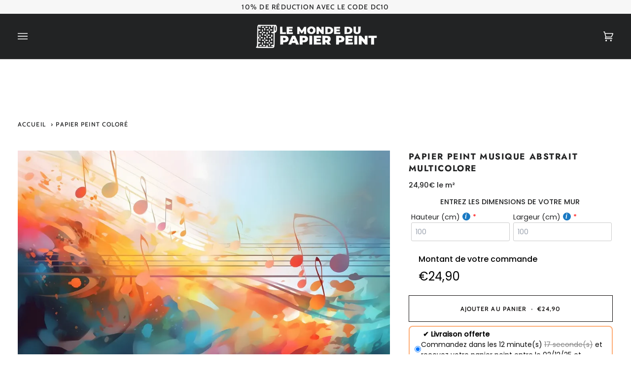

--- FILE ---
content_type: text/html; charset=utf-8
request_url: https://lemondedupapierpeint.fr/products/papier-peint-musique-abstrait-multicolore
body_size: 53250
content:
<!doctype html>




<html class="no-js" lang="fr" ><head>
  <meta charset="utf-8">
  <meta http-equiv="X-UA-Compatible" content="IE=edge,chrome=1">
  <meta name="viewport" content="width=device-width,initial-scale=1,viewport-fit=cover">
  <meta name="theme-color" content="#585e71"><link rel="canonical" href="https://lemondedupapierpeint.fr/products/papier-peint-musique-abstrait-multicolore"><!-- ======================= Pipeline Theme V7.1.3 ========================= -->

  <!-- Preloading ================================================================== -->

  <link rel="preconnect" href="https://cdn.shopify.com" crossorigin>
  <link rel="dns-prefetch" href="https://cdn.shopify.com">
  <link rel="preconnect" href="https://fonts.shopify.com" crossorigin>
  <link rel="dns-prefetch" href="https://fonts.shopifycdn.com">
  <link rel="preconnect" href="https://monorail-edge.shopifysvc.com" crossorigin>

  <link rel="preload" href="//lemondedupapierpeint.fr/cdn/fonts/poppins/poppins_n4.0ba78fa5af9b0e1a374041b3ceaadf0a43b41362.woff2" as="font" type="font/woff2" crossorigin>
  <link rel="preload" href="//lemondedupapierpeint.fr/cdn/fonts/jost/jost_n7.921dc18c13fa0b0c94c5e2517ffe06139c3615a3.woff2" as="font" type="font/woff2" crossorigin>
  <link rel="preload" href="//lemondedupapierpeint.fr/cdn/fonts/cabin/cabin_n5.0250ac238cfbbff14d3c16fcc89f227ca95d5c6f.woff2" as="font" type="font/woff2" crossorigin>

  <link href="//lemondedupapierpeint.fr/cdn/shop/t/2/assets/vendor.js?v=144118437607305429831701794810" as="script" rel="preload">
  <link href="//lemondedupapierpeint.fr/cdn/shop/t/2/assets/theme.js?v=154126698806131224561701794810" as="script" rel="preload">
  <link href="//lemondedupapierpeint.fr/cdn/shop/t/2/assets/theme.css?v=162458282951588399011703265413" as="script" rel="preload">

  <!-- Title and description ================================================ --><link rel="shortcut icon" href="//lemondedupapierpeint.fr/cdn/shop/files/favicon-lemondedupapierpeint_1_32x32.png?v=1712417418" type="image/png">
  <title>
    

    Papier‎ peint‎ musique‎ abstrait‎ multicolore
&ndash; Le monde du papier peint

  </title><meta name="description" content="Papier‎ Peint‎ Musique‎ Abstrait‎ MulticoloreVibrant‎ et‎ dynamique,‎ ce‎ papier‎ peint‎ est‎ une‎ symphonie‎ visuelle‎ qui‎ célèbre‎ la‎ musique‎ à‎ travers‎ des‎ formes‎ abstraites‎ et‎ un‎ arc-en-ciel‎ de‎ couleurs.‎ Chaque‎ panneau‎ est‎ une‎ mélodie‎ pour‎ les‎ yeux,‎ offrant‎ une‎ expérience‎ immersive‎ qui‎ stim">
  <!-- /snippets/social-meta-tags.liquid --><meta property="og:site_name" content="Le monde du papier peint">
<meta property="og:url" content="https://lemondedupapierpeint.fr/products/papier-peint-musique-abstrait-multicolore">
<meta property="og:title" content="Papier‎ peint‎ musique‎ abstrait‎ multicolore">
<meta property="og:type" content="product">
<meta property="og:description" content="Papier‎ Peint‎ Musique‎ Abstrait‎ MulticoloreVibrant‎ et‎ dynamique,‎ ce‎ papier‎ peint‎ est‎ une‎ symphonie‎ visuelle‎ qui‎ célèbre‎ la‎ musique‎ à‎ travers‎ des‎ formes‎ abstraites‎ et‎ un‎ arc-en-ciel‎ de‎ couleurs.‎ Chaque‎ panneau‎ est‎ une‎ mélodie‎ pour‎ les‎ yeux,‎ offrant‎ une‎ expérience‎ immersive‎ qui‎ stim"><meta property="og:price:amount" content="24,90">
  <meta property="og:price:currency" content="EUR">
      <meta property="og:image" content="http://lemondedupapierpeint.fr/cdn/shop/products/abstrait-musical-multicolore-reseau-neurones-genere-par-ia.webp?v=1702395441">
      <meta property="og:image:secure_url" content="https://lemondedupapierpeint.fr/cdn/shop/products/abstrait-musical-multicolore-reseau-neurones-genere-par-ia.webp?v=1702395441">
      <meta property="og:image:height" content="800">
      <meta property="og:image:width" content="1199">
      <meta property="og:image" content="http://lemondedupapierpeint.fr/cdn/shop/products/Large_industrial_loft_bedroom-2.webp?v=1702395441">
      <meta property="og:image:secure_url" content="https://lemondedupapierpeint.fr/cdn/shop/products/Large_industrial_loft_bedroom-2.webp?v=1702395441">
      <meta property="og:image:height" content="1200">
      <meta property="og:image:width" content="1200">
<meta property="twitter:image" content="http://lemondedupapierpeint.fr/cdn/shop/products/abstrait-musical-multicolore-reseau-neurones-genere-par-ia_1200x1200.webp?v=1702395441">

<meta name="twitter:site" content="@">
<meta name="twitter:card" content="summary_large_image">
<meta name="twitter:title" content="Papier‎ peint‎ musique‎ abstrait‎ multicolore">
<meta name="twitter:description" content="Papier‎ Peint‎ Musique‎ Abstrait‎ MulticoloreVibrant‎ et‎ dynamique,‎ ce‎ papier‎ peint‎ est‎ une‎ symphonie‎ visuelle‎ qui‎ célèbre‎ la‎ musique‎ à‎ travers‎ des‎ formes‎ abstraites‎ et‎ un‎ arc-en-ciel‎ de‎ couleurs.‎ Chaque‎ panneau‎ est‎ une‎ mélodie‎ pour‎ les‎ yeux,‎ offrant‎ une‎ expérience‎ immersive‎ qui‎ stim"><!-- CSS ================================================================== -->

  <link href="//lemondedupapierpeint.fr/cdn/shop/t/2/assets/font-settings.css?v=127317949008129415771759343199" rel="stylesheet" type="text/css" media="all" />

  <!-- /snippets/css-variables.liquid -->


<style data-shopify>

:root {
/* ================ Layout Variables ================ */






--LAYOUT-WIDTH: 1200px;
--LAYOUT-GUTTER: 20px;
--LAYOUT-GUTTER-OFFSET: -20px;
--NAV-GUTTER: 15px;
--LAYOUT-OUTER: 36px;

/* ================ Product video ================ */

--COLOR-VIDEO-BG: #f2f2f2;


/* ================ Color Variables ================ */

/* === Backgrounds ===*/
--COLOR-BG: #ffffff;
--COLOR-BG-ACCENT: #f7f7f7;

/* === Text colors ===*/
--COLOR-TEXT-DARK: #000000;
--COLOR-TEXT: #222324;
--COLOR-TEXT-LIGHT: #646566;

/* === Bright color ===*/
--COLOR-PRIMARY: #110e0d;
--COLOR-PRIMARY-HOVER: #000000;
--COLOR-PRIMARY-FADE: rgba(17, 14, 13, 0.05);
--COLOR-PRIMARY-FADE-HOVER: rgba(17, 14, 13, 0.1);--COLOR-PRIMARY-OPPOSITE: #ffffff;

/* === Secondary/link Color ===*/
--COLOR-SECONDARY: #585e71;
--COLOR-SECONDARY-HOVER: #2d354f;
--COLOR-SECONDARY-FADE: rgba(88, 94, 113, 0.05);
--COLOR-SECONDARY-FADE-HOVER: rgba(88, 94, 113, 0.1);--COLOR-SECONDARY-OPPOSITE: #ffffff;

/* === Shades of grey ===*/
--COLOR-A5:  rgba(34, 35, 36, 0.05);
--COLOR-A10: rgba(34, 35, 36, 0.1);
--COLOR-A20: rgba(34, 35, 36, 0.2);
--COLOR-A35: rgba(34, 35, 36, 0.35);
--COLOR-A50: rgba(34, 35, 36, 0.5);
--COLOR-A80: rgba(34, 35, 36, 0.8);
--COLOR-A90: rgba(34, 35, 36, 0.9);
--COLOR-A95: rgba(34, 35, 36, 0.95);


/* ================ Inverted Color Variables ================ */

--INVERSE-BG: #2e3438;
--INVERSE-BG-ACCENT: #222324;

/* === Text colors ===*/
--INVERSE-TEXT-DARK: #ffffff;
--INVERSE-TEXT: #ffffff;
--INVERSE-TEXT-LIGHT: #c0c2c3;

/* === Bright color ===*/
--INVERSE-PRIMARY: #fcd8c8;
--INVERSE-PRIMARY-HOVER: #ffa278;
--INVERSE-PRIMARY-FADE: rgba(252, 216, 200, 0.05);
--INVERSE-PRIMARY-FADE-HOVER: rgba(252, 216, 200, 0.1);--INVERSE-PRIMARY-OPPOSITE: #000000;


/* === Second Color ===*/
--INVERSE-SECONDARY: #c6dae5;
--INVERSE-SECONDARY-HOVER: #86bcd9;
--INVERSE-SECONDARY-FADE: rgba(198, 218, 229, 0.05);
--INVERSE-SECONDARY-FADE-HOVER: rgba(198, 218, 229, 0.1);--INVERSE-SECONDARY-OPPOSITE: #000000;


/* === Shades of grey ===*/
--INVERSE-A5:  rgba(255, 255, 255, 0.05);
--INVERSE-A10: rgba(255, 255, 255, 0.1);
--INVERSE-A20: rgba(255, 255, 255, 0.2);
--INVERSE-A35: rgba(255, 255, 255, 0.3);
--INVERSE-A80: rgba(255, 255, 255, 0.8);
--INVERSE-A90: rgba(255, 255, 255, 0.9);
--INVERSE-A95: rgba(255, 255, 255, 0.95);


/* ================ Bright Color Variables ================ */

--BRIGHT-BG: #d2815f;
--BRIGHT-BG-ACCENT: #2693cf;

/* === Text colors ===*/
--BRIGHT-TEXT-DARK: #ffffff;
--BRIGHT-TEXT: #ffffff;
--BRIGHT-TEXT-LIGHT: #f2d9cf;

/* === Bright color ===*/
--BRIGHT-PRIMARY: #2693cf;
--BRIGHT-PRIMARY-HOVER: #0e699b;
--BRIGHT-PRIMARY-FADE: rgba(38, 147, 207, 0.05);
--BRIGHT-PRIMARY-FADE-HOVER: rgba(38, 147, 207, 0.1);--BRIGHT-PRIMARY-OPPOSITE: #000000;


/* === Second Color ===*/
--BRIGHT-SECONDARY: #f4a482;
--BRIGHT-SECONDARY-HOVER: #fd6b2c;
--BRIGHT-SECONDARY-FADE: rgba(244, 164, 130, 0.05);
--BRIGHT-SECONDARY-FADE-HOVER: rgba(244, 164, 130, 0.1);--BRIGHT-SECONDARY-OPPOSITE: #000000;


/* === Shades of grey ===*/
--BRIGHT-A5:  rgba(255, 255, 255, 0.05);
--BRIGHT-A10: rgba(255, 255, 255, 0.1);
--BRIGHT-A20: rgba(255, 255, 255, 0.2);
--BRIGHT-A35: rgba(255, 255, 255, 0.3);
--BRIGHT-A80: rgba(255, 255, 255, 0.8);
--BRIGHT-A90: rgba(255, 255, 255, 0.9);
--BRIGHT-A95: rgba(255, 255, 255, 0.95);


/* === Account Bar ===*/
--COLOR-ANNOUNCEMENT-BG: #f7f7f7;
--COLOR-ANNOUNCEMENT-TEXT: #222324;

/* === Nav and dropdown link background ===*/
--COLOR-NAV: #222324;
--COLOR-NAV-TEXT: #ffffff;
--COLOR-NAV-TEXT-DARK: #d9d9d9;
--COLOR-NAV-TEXT-LIGHT: #bdbdbd;
--COLOR-NAV-BORDER: #d7d7d7;
--COLOR-NAV-A10: rgba(255, 255, 255, 0.1);
--COLOR-NAV-A50: rgba(255, 255, 255, 0.5);
--COLOR-HIGHLIGHT-LINK: #d2815f;

/* === Site Footer ===*/
--COLOR-FOOTER-BG: #efefef;
--COLOR-FOOTER-TEXT: #393939;
--COLOR-FOOTER-A5: rgba(57, 57, 57, 0.05);
--COLOR-FOOTER-A15: rgba(57, 57, 57, 0.15);
--COLOR-FOOTER-A90: rgba(57, 57, 57, 0.9);

/* === Sub-Footer ===*/
--COLOR-SUB-FOOTER-BG: #e9e9e9;
--COLOR-SUB-FOOTER-TEXT: #656565;
--COLOR-SUB-FOOTER-A5: rgba(101, 101, 101, 0.05);
--COLOR-SUB-FOOTER-A15: rgba(101, 101, 101, 0.15);
--COLOR-SUB-FOOTER-A90: rgba(101, 101, 101, 0.9);

/* === Products ===*/
--PRODUCT-GRID-ASPECT-RATIO: 90.0%;

/* === Product badges ===*/
--COLOR-BADGE: #ffffff;
--COLOR-BADGE-TEXT: #656565;
--COLOR-BADGE-TEXT-DARK: #453939;
--COLOR-BADGE-TEXT-HOVER: #8b8b8b;
--COLOR-BADGE-HAIRLINE: #f7f7f7;

/* === Product item slider ===*/--COLOR-PRODUCT-SLIDER: #ffffff;--COLOR-PRODUCT-SLIDER-OPPOSITE: rgba(13, 13, 13, 0.06);/* === disabled form colors ===*/
--COLOR-DISABLED-BG: #e9e9e9;
--COLOR-DISABLED-TEXT: #b2b2b2;

--INVERSE-DISABLED-BG: #43484c;
--INVERSE-DISABLED-TEXT: #777b7e;


/* === Tailwind RGBA Palette ===*/
--RGB-CANVAS: 255 255 255;
--RGB-CONTENT: 34 35 36;
--RGB-PRIMARY: 17 14 13;
--RGB-SECONDARY: 88 94 113;

--RGB-DARK-CANVAS: 46 52 56;
--RGB-DARK-CONTENT: 255 255 255;
--RGB-DARK-PRIMARY: 252 216 200;
--RGB-DARK-SECONDARY: 198 218 229;

--RGB-BRIGHT-CANVAS: 210 129 95;
--RGB-BRIGHT-CONTENT: 255 255 255;
--RGB-BRIGHT-PRIMARY: 38 147 207;
--RGB-BRIGHT-SECONDARY: 244 164 130;

--RGB-PRIMARY-CONTRAST: 255 255 255;
--RGB-SECONDARY-CONTRAST: 255 255 255;

--RGB-DARK-PRIMARY-CONTRAST: 0 0 0;
--RGB-DARK-SECONDARY-CONTRAST: 0 0 0;

--RGB-BRIGHT-PRIMARY-CONTRAST: 0 0 0;
--RGB-BRIGHT-SECONDARY-CONTRAST: 0 0 0;


/* === Button Radius === */
--BUTTON-RADIUS: 0px;


/* ================ Typography ================ */

--FONT-STACK-BODY: Poppins, sans-serif;
--FONT-STYLE-BODY: normal;
--FONT-WEIGHT-BODY: 400;
--FONT-WEIGHT-BODY-BOLD: 500;
--FONT-ADJUST-BODY: 1.0;

  --FONT-BODY-TRANSFORM: none;
  --FONT-BODY-LETTER-SPACING: normal;


--FONT-STACK-HEADING: Jost, sans-serif;
--FONT-STYLE-HEADING: normal;
--FONT-WEIGHT-HEADING: 700;
--FONT-WEIGHT-HEADING-BOLD: 800;
--FONT-ADJUST-HEADING: 1.0;

  --FONT-HEADING-TRANSFORM: uppercase;
  --FONT-HEADING-LETTER-SPACING: 0.09em;

--FONT-STACK-ACCENT: Cabin, sans-serif;
--FONT-STYLE-ACCENT: normal;
--FONT-WEIGHT-ACCENT: 500;
--FONT-WEIGHT-ACCENT-BOLD: 600;
--FONT-ADJUST-ACCENT: 0.95;

  --FONT-ACCENT-TRANSFORM: uppercase;
  --FONT-ACCENT-LETTER-SPACING: 0.09em;

--TYPE-STACK-NAV: Cabin, sans-serif;
--TYPE-STYLE-NAV: normal;
--TYPE-ADJUST-NAV: 0.95;
--TYPE-WEIGHT-NAV: 500;

  --FONT-NAV-TRANSFORM: uppercase;
  --FONT-NAV-LETTER-SPACING: 0.09em;

--TYPE-STACK-BUTTON: Cabin, sans-serif;
--TYPE-STYLE-BUTTON: normal;
--TYPE-ADJUST-BUTTON: 0.95;
--TYPE-WEIGHT-BUTTON: 600;

  --FONT-BUTTON-TRANSFORM: uppercase;
  --FONT-BUTTON-LETTER-SPACING: 0.09em;

--TYPE-STACK-KICKER: Cabin, sans-serif;
--TYPE-STYLE-KICKER: normal;
--TYPE-ADJUST-KICKER: 0.95;
--TYPE-WEIGHT-KICKER: 600;

  --FONT-KICKER-TRANSFORM: uppercase;
  --FONT-KICKER-LETTER-SPACING: 0.09em;


--ICO-SELECT: url('//lemondedupapierpeint.fr/cdn/shop/t/2/assets/ico-select.svg?v=161322774361156881761701794831');

/* ================ Photo correction ================ */
--PHOTO-CORRECTION: 100%;



}


/* ================ Typography ================ */
/* ================ type-scale.com ============ */

/* 1.16 base 13 */
:root {
 --font-1: 10px;
 --font-2: 11.3px;
 --font-3: 12px;
 --font-4: 13px;
 --font-5: 15.5px;
 --font-6: 17px;
 --font-7: 20px;
 --font-8: 23.5px;
 --font-9: 27px;
 --font-10:32px;
 --font-11:37px;
 --font-12:43px;
 --font-13:49px;
 --font-14:57px;
 --font-15:67px;
}

/* 1.175 base 13.5 */
@media only screen and (min-width: 480px) and (max-width: 1099px) {
  :root {
    --font-1: 10px;
    --font-2: 11.5px;
    --font-3: 12.5px;
    --font-4: 13.5px;
    --font-5: 16px;
    --font-6: 18px;
    --font-7: 21px;
    --font-8: 25px;
    --font-9: 29px;
    --font-10:34px;
    --font-11:40px;
    --font-12:47px;
    --font-13:56px;
    --font-14:65px;
   --font-15:77px;
  }
}
/* 1.22 base 14.5 */
@media only screen and (min-width: 1100px) {
  :root {
    --font-1: 10px;
    --font-2: 11.5px;
    --font-3: 13px;
    --font-4: 14.5px;
    --font-5: 17.5px;
    --font-6: 22px;
    --font-7: 26px;
    --font-8: 32px;
    --font-9: 39px;
    --font-10:48px;
    --font-11:58px;
    --font-12:71px;
    --font-13:87px;
    --font-14:106px;
    --font-15:129px;
 }
}


</style>


  <link href="//lemondedupapierpeint.fr/cdn/shop/t/2/assets/theme.css?v=162458282951588399011703265413" rel="stylesheet" type="text/css" media="all" />


  <script>
    document.documentElement.className = document.documentElement.className.replace('no-js', 'js');

    
      document.documentElement.classList.add('aos-initialized');let root = '/';
    if (root[root.length - 1] !== '/') {
      root = `${root}/`;
    }
    var theme = {
      routes: {
        root_url: root,
        cart: '/cart',
        cart_add_url: '/cart/add',
        product_recommendations_url: '/recommendations/products',
        account_addresses_url: '/account/addresses',
        predictive_search_url: '/search/suggest'
      },
      state: {
        cartOpen: null,
      },
      sizes: {
        small: 480,
        medium: 768,
        large: 1100,
        widescreen: 1400
      },
      assets: {
        photoswipe: '//lemondedupapierpeint.fr/cdn/shop/t/2/assets/photoswipe.js?v=162613001030112971491701794809',
        smoothscroll: '//lemondedupapierpeint.fr/cdn/shop/t/2/assets/smoothscroll.js?v=37906625415260927261701794809',
        swatches: '//lemondedupapierpeint.fr/cdn/shop/t/2/assets/swatches.json?v=154940297821828866241701794810',
        noImage: '//lemondedupapierpeint.fr/cdn/shopifycloud/storefront/assets/no-image-2048-a2addb12.gif',
        base: '//lemondedupapierpeint.fr/cdn/shop/t/2/assets/'
      },
      strings: {
        swatchesKey: "Couleur",
        addToCart: "Ajouter au panier",
        estimateShipping: "Estimation des frais de port",
        noShippingAvailable: "Nous ne livrons pas à cette destination.",
        free: "Libérer",
        from: "À partir de",
        preOrder: "Pré-commander",
        soldOut: "Épuisé",
        sale: "Soldes",
        subscription: "Abonnement",
        unavailable: "Non disponible",
        unitPrice: "Prix ​​unitaire",
        unitPriceSeparator: "par",
        stockout: "Tout le stock disponible est dans le panier",
        products: "Produits",
        pages: "Pages",
        collections: "Collections",
        resultsFor: "Résultats pour",
        noResultsFor: "Aucun résultat pour",
        articles: "Articles",
        successMessage: "Lien copié dans le presse-papiers",
      },
      settings: {
        badge_sale_type: "dollar",
        animate_hover: true,
        animate_scroll: true,
        show_locale_desktop: null,
        show_locale_mobile: null,
        show_currency_desktop: null,
        show_currency_mobile: null,
        currency_select_type: "country",
        currency_code_enable: true,
        cycle_images_hover_delay: 1.5
      },
      info: {
        name: 'pipeline'
      },
      version: '7.1.3',
      moneyFormat: "€{{amount_with_comma_separator}}",
      shopCurrency: "EUR",
      currencyCode: "EUR"
    }
    let windowInnerHeight = window.innerHeight;
    document.documentElement.style.setProperty('--full-screen', `${windowInnerHeight}px`);
    document.documentElement.style.setProperty('--three-quarters', `${windowInnerHeight * 0.75}px`);
    document.documentElement.style.setProperty('--two-thirds', `${windowInnerHeight * 0.66}px`);
    document.documentElement.style.setProperty('--one-half', `${windowInnerHeight * 0.5}px`);
    document.documentElement.style.setProperty('--one-third', `${windowInnerHeight * 0.33}px`);
    document.documentElement.style.setProperty('--one-fifth', `${windowInnerHeight * 0.2}px`);

    window.isRTL = document.documentElement.getAttribute('dir') === 'rtl';
  </script><!-- Theme Javascript ============================================================== -->
  <script src="//lemondedupapierpeint.fr/cdn/shop/t/2/assets/vendor.js?v=144118437607305429831701794810" defer="defer"></script>
  <script src="//lemondedupapierpeint.fr/cdn/shop/t/2/assets/theme.js?v=154126698806131224561701794810" defer="defer"></script>

  <script>
    (function () {
      function onPageShowEvents() {
        if ('requestIdleCallback' in window) {
          requestIdleCallback(initCartEvent, { timeout: 500 })
        } else {
          initCartEvent()
        }
        function initCartEvent(){
          window.fetch(window.theme.routes.cart + '.js')
          .then((response) => {
            if(!response.ok){
              throw {status: response.statusText};
            }
            return response.json();
          })
          .then((response) => {
            document.dispatchEvent(new CustomEvent('theme:cart:change', {
              detail: {
                cart: response,
              },
              bubbles: true,
            }));
            return response;
          })
          .catch((e) => {
            console.error(e);
          });
        }
      };
      window.onpageshow = onPageShowEvents;
    })();
  </script>

  <script type="text/javascript">
    if (window.MSInputMethodContext && document.documentMode) {
      var scripts = document.getElementsByTagName('script')[0];
      var polyfill = document.createElement("script");
      polyfill.defer = true;
      polyfill.src = "//lemondedupapierpeint.fr/cdn/shop/t/2/assets/ie11.js?v=144489047535103983231701794809";

      scripts.parentNode.insertBefore(polyfill, scripts);
    }
  </script>

  <!-- Shopify app scripts =========================================================== -->

    <!-- Google Tag Manager -->
  <script>(function(w,d,s,l,i){w[l]=w[l]||[];w[l].push({'gtm.start':
  new Date().getTime(),event:'gtm.js'});var f=d.getElementsByTagName(s)[0],
  j=d.createElement(s),dl=l!='dataLayer'?'&l='+l:'';j.async=true;j.src=
  'https://www.googletagmanager.com/gtm.js?id='+i+dl;f.parentNode.insertBefore(j,f);
  })(window,document,'script','dataLayer','GTM-NZ6QGMB');</script>
  <!-- End Google Tag Manager -->



  
  <script>window.performance && window.performance.mark && window.performance.mark('shopify.content_for_header.start');</script><meta id="shopify-digital-wallet" name="shopify-digital-wallet" content="/79786869076/digital_wallets/dialog">
<link rel="alternate" type="application/json+oembed" href="https://lemondedupapierpeint.fr/products/papier-peint-musique-abstrait-multicolore.oembed">
<script async="async" src="/checkouts/internal/preloads.js?locale=fr-FR"></script>
<script id="shopify-features" type="application/json">{"accessToken":"60faafe8a7e1aa9fc2ae346c0e27a329","betas":["rich-media-storefront-analytics"],"domain":"lemondedupapierpeint.fr","predictiveSearch":true,"shopId":79786869076,"locale":"fr"}</script>
<script>var Shopify = Shopify || {};
Shopify.shop = "6c8bfa-2.myshopify.com";
Shopify.locale = "fr";
Shopify.currency = {"active":"EUR","rate":"1.0"};
Shopify.country = "FR";
Shopify.theme = {"name":"Le Monde Du Papier Peint","id":156616065364,"schema_name":"Pipeline","schema_version":"7.1.3","theme_store_id":739,"role":"main"};
Shopify.theme.handle = "null";
Shopify.theme.style = {"id":null,"handle":null};
Shopify.cdnHost = "lemondedupapierpeint.fr/cdn";
Shopify.routes = Shopify.routes || {};
Shopify.routes.root = "/";</script>
<script type="module">!function(o){(o.Shopify=o.Shopify||{}).modules=!0}(window);</script>
<script>!function(o){function n(){var o=[];function n(){o.push(Array.prototype.slice.apply(arguments))}return n.q=o,n}var t=o.Shopify=o.Shopify||{};t.loadFeatures=n(),t.autoloadFeatures=n()}(window);</script>
<script id="shop-js-analytics" type="application/json">{"pageType":"product"}</script>
<script defer="defer" async type="module" src="//lemondedupapierpeint.fr/cdn/shopifycloud/shop-js/modules/v2/client.init-shop-cart-sync_ChgkhDwU.fr.esm.js"></script>
<script defer="defer" async type="module" src="//lemondedupapierpeint.fr/cdn/shopifycloud/shop-js/modules/v2/chunk.common_BJcqwDuF.esm.js"></script>
<script type="module">
  await import("//lemondedupapierpeint.fr/cdn/shopifycloud/shop-js/modules/v2/client.init-shop-cart-sync_ChgkhDwU.fr.esm.js");
await import("//lemondedupapierpeint.fr/cdn/shopifycloud/shop-js/modules/v2/chunk.common_BJcqwDuF.esm.js");

  window.Shopify.SignInWithShop?.initShopCartSync?.({"fedCMEnabled":true,"windoidEnabled":true});

</script>
<script>(function() {
  var isLoaded = false;
  function asyncLoad() {
    if (isLoaded) return;
    isLoaded = true;
    var urls = ["https:\/\/cdn.shopify.com\/s\/files\/1\/0797\/8686\/9076\/t\/2\/assets\/postscript-sdk.js?v=1703009442\u0026shopId=326423\u0026shop=6c8bfa-2.myshopify.com","https:\/\/cdn.s3.pop-convert.com\/pcjs.production.min.js?unique_id=6c8bfa-2.myshopify.com\u0026shop=6c8bfa-2.myshopify.com","https:\/\/script.pop-convert.com\/new-micro\/production.pc.min.js?unique_id=6c8bfa-2.myshopify.com\u0026shop=6c8bfa-2.myshopify.com","https:\/\/node1.itoris.com\/dpo\/storefront\/include.js?shop=6c8bfa-2.myshopify.com"];
    for (var i = 0; i < urls.length; i++) {
      var s = document.createElement('script');
      s.type = 'text/javascript';
      s.async = true;
      s.src = urls[i];
      var x = document.getElementsByTagName('script')[0];
      x.parentNode.insertBefore(s, x);
    }
  };
  if(window.attachEvent) {
    window.attachEvent('onload', asyncLoad);
  } else {
    window.addEventListener('load', asyncLoad, false);
  }
})();</script>
<script id="__st">var __st={"a":79786869076,"offset":3600,"reqid":"114d9f51-6f6b-4499-ac57-22cf71488fb4-1763851595","pageurl":"lemondedupapierpeint.fr\/products\/papier-peint-musique-abstrait-multicolore","u":"a6fdb72e29a2","p":"product","rtyp":"product","rid":8737992933716};</script>
<script>window.ShopifyPaypalV4VisibilityTracking = true;</script>
<script id="captcha-bootstrap">!function(){'use strict';const t='contact',e='account',n='new_comment',o=[[t,t],['blogs',n],['comments',n],[t,'customer']],c=[[e,'customer_login'],[e,'guest_login'],[e,'recover_customer_password'],[e,'create_customer']],r=t=>t.map((([t,e])=>`form[action*='/${t}']:not([data-nocaptcha='true']) input[name='form_type'][value='${e}']`)).join(','),a=t=>()=>t?[...document.querySelectorAll(t)].map((t=>t.form)):[];function s(){const t=[...o],e=r(t);return a(e)}const i='password',u='form_key',d=['recaptcha-v3-token','g-recaptcha-response','h-captcha-response',i],f=()=>{try{return window.sessionStorage}catch{return}},m='__shopify_v',_=t=>t.elements[u];function p(t,e,n=!1){try{const o=window.sessionStorage,c=JSON.parse(o.getItem(e)),{data:r}=function(t){const{data:e,action:n}=t;return t[m]||n?{data:e,action:n}:{data:t,action:n}}(c);for(const[e,n]of Object.entries(r))t.elements[e]&&(t.elements[e].value=n);n&&o.removeItem(e)}catch(o){console.error('form repopulation failed',{error:o})}}const l='form_type',E='cptcha';function T(t){t.dataset[E]=!0}const w=window,h=w.document,L='Shopify',v='ce_forms',y='captcha';let A=!1;((t,e)=>{const n=(g='f06e6c50-85a8-45c8-87d0-21a2b65856fe',I='https://cdn.shopify.com/shopifycloud/storefront-forms-hcaptcha/ce_storefront_forms_captcha_hcaptcha.v1.5.2.iife.js',D={infoText:'Protégé par hCaptcha',privacyText:'Confidentialité',termsText:'Conditions'},(t,e,n)=>{const o=w[L][v],c=o.bindForm;if(c)return c(t,g,e,D).then(n);var r;o.q.push([[t,g,e,D],n]),r=I,A||(h.body.append(Object.assign(h.createElement('script'),{id:'captcha-provider',async:!0,src:r})),A=!0)});var g,I,D;w[L]=w[L]||{},w[L][v]=w[L][v]||{},w[L][v].q=[],w[L][y]=w[L][y]||{},w[L][y].protect=function(t,e){n(t,void 0,e),T(t)},Object.freeze(w[L][y]),function(t,e,n,w,h,L){const[v,y,A,g]=function(t,e,n){const i=e?o:[],u=t?c:[],d=[...i,...u],f=r(d),m=r(i),_=r(d.filter((([t,e])=>n.includes(e))));return[a(f),a(m),a(_),s()]}(w,h,L),I=t=>{const e=t.target;return e instanceof HTMLFormElement?e:e&&e.form},D=t=>v().includes(t);t.addEventListener('submit',(t=>{const e=I(t);if(!e)return;const n=D(e)&&!e.dataset.hcaptchaBound&&!e.dataset.recaptchaBound,o=_(e),c=g().includes(e)&&(!o||!o.value);(n||c)&&t.preventDefault(),c&&!n&&(function(t){try{if(!f())return;!function(t){const e=f();if(!e)return;const n=_(t);if(!n)return;const o=n.value;o&&e.removeItem(o)}(t);const e=Array.from(Array(32),(()=>Math.random().toString(36)[2])).join('');!function(t,e){_(t)||t.append(Object.assign(document.createElement('input'),{type:'hidden',name:u})),t.elements[u].value=e}(t,e),function(t,e){const n=f();if(!n)return;const o=[...t.querySelectorAll(`input[type='${i}']`)].map((({name:t})=>t)),c=[...d,...o],r={};for(const[a,s]of new FormData(t).entries())c.includes(a)||(r[a]=s);n.setItem(e,JSON.stringify({[m]:1,action:t.action,data:r}))}(t,e)}catch(e){console.error('failed to persist form',e)}}(e),e.submit())}));const S=(t,e)=>{t&&!t.dataset[E]&&(n(t,e.some((e=>e===t))),T(t))};for(const o of['focusin','change'])t.addEventListener(o,(t=>{const e=I(t);D(e)&&S(e,y())}));const B=e.get('form_key'),M=e.get(l),P=B&&M;t.addEventListener('DOMContentLoaded',(()=>{const t=y();if(P)for(const e of t)e.elements[l].value===M&&p(e,B);[...new Set([...A(),...v().filter((t=>'true'===t.dataset.shopifyCaptcha))])].forEach((e=>S(e,t)))}))}(h,new URLSearchParams(w.location.search),n,t,e,['guest_login'])})(!0,!0)}();</script>
<script integrity="sha256-52AcMU7V7pcBOXWImdc/TAGTFKeNjmkeM1Pvks/DTgc=" data-source-attribution="shopify.loadfeatures" defer="defer" src="//lemondedupapierpeint.fr/cdn/shopifycloud/storefront/assets/storefront/load_feature-81c60534.js" crossorigin="anonymous"></script>
<script data-source-attribution="shopify.dynamic_checkout.dynamic.init">var Shopify=Shopify||{};Shopify.PaymentButton=Shopify.PaymentButton||{isStorefrontPortableWallets:!0,init:function(){window.Shopify.PaymentButton.init=function(){};var t=document.createElement("script");t.src="https://lemondedupapierpeint.fr/cdn/shopifycloud/portable-wallets/latest/portable-wallets.fr.js",t.type="module",document.head.appendChild(t)}};
</script>
<script data-source-attribution="shopify.dynamic_checkout.buyer_consent">
  function portableWalletsHideBuyerConsent(e){var t=document.getElementById("shopify-buyer-consent"),n=document.getElementById("shopify-subscription-policy-button");t&&n&&(t.classList.add("hidden"),t.setAttribute("aria-hidden","true"),n.removeEventListener("click",e))}function portableWalletsShowBuyerConsent(e){var t=document.getElementById("shopify-buyer-consent"),n=document.getElementById("shopify-subscription-policy-button");t&&n&&(t.classList.remove("hidden"),t.removeAttribute("aria-hidden"),n.addEventListener("click",e))}window.Shopify?.PaymentButton&&(window.Shopify.PaymentButton.hideBuyerConsent=portableWalletsHideBuyerConsent,window.Shopify.PaymentButton.showBuyerConsent=portableWalletsShowBuyerConsent);
</script>
<script data-source-attribution="shopify.dynamic_checkout.cart.bootstrap">document.addEventListener("DOMContentLoaded",(function(){function t(){return document.querySelector("shopify-accelerated-checkout-cart, shopify-accelerated-checkout")}if(t())Shopify.PaymentButton.init();else{new MutationObserver((function(e,n){t()&&(Shopify.PaymentButton.init(),n.disconnect())})).observe(document.body,{childList:!0,subtree:!0})}}));
</script>
<link id="shopify-accelerated-checkout-styles" rel="stylesheet" media="screen" href="https://lemondedupapierpeint.fr/cdn/shopifycloud/portable-wallets/latest/accelerated-checkout-backwards-compat.css" crossorigin="anonymous">
<style id="shopify-accelerated-checkout-cart">
        #shopify-buyer-consent {
  margin-top: 1em;
  display: inline-block;
  width: 100%;
}

#shopify-buyer-consent.hidden {
  display: none;
}

#shopify-subscription-policy-button {
  background: none;
  border: none;
  padding: 0;
  text-decoration: underline;
  font-size: inherit;
  cursor: pointer;
}

#shopify-subscription-policy-button::before {
  box-shadow: none;
}

      </style>

<script>window.performance && window.performance.mark && window.performance.mark('shopify.content_for_header.end');</script>
<style type='text/css'>
    :root {--delivery-country-image-url:url("https://dc.codericp.com/delivery/code_f.png");}
    .icon-ad_f{background-image:var(--delivery-country-image-url);background-position:0 0;width:20px;height:12px}.icon-ae_f{background-image:var(--delivery-country-image-url);background-position:-21px 0;width:20px;height:12px}.icon-af_f{background-image:var(--delivery-country-image-url);background-position:0 -13px;width:20px;height:12px}.icon-ag_f{background-image:var(--delivery-country-image-url);background-position:-21px -13px;width:20px;height:12px}.icon-ai_f{background-image:var(--delivery-country-image-url);background-position:0 -26px;width:20px;height:12px}.icon-al_f{background-image:var(--delivery-country-image-url);background-position:-21px -26px;width:20px;height:12px}.icon-am_f{background-image:var(--delivery-country-image-url);background-position:-42px 0;width:20px;height:12px}.icon-ao_f{background-image:var(--delivery-country-image-url);background-position:-42px -13px;width:20px;height:12px}.icon-aq_f{background-image:var(--delivery-country-image-url);background-position:-42px -26px;width:20px;height:12px}.icon-ar_f{background-image:var(--delivery-country-image-url);background-position:0 -39px;width:20px;height:12px}.icon-as_f{background-image:var(--delivery-country-image-url);background-position:-21px -39px;width:20px;height:12px}.icon-at_f{background-image:var(--delivery-country-image-url);background-position:-42px -39px;width:20px;height:12px}.icon-au_f{background-image:var(--delivery-country-image-url);background-position:-63px 0;width:20px;height:12px}.icon-aw_f{background-image:var(--delivery-country-image-url);background-position:-63px -13px;width:20px;height:12px}.icon-ax_f{background-image:var(--delivery-country-image-url);background-position:-63px -26px;width:20px;height:12px}.icon-az_f{background-image:var(--delivery-country-image-url);background-position:-63px -39px;width:20px;height:12px}.icon-ba_f{background-image:var(--delivery-country-image-url);background-position:0 -52px;width:20px;height:12px}.icon-bb_f{background-image:var(--delivery-country-image-url);background-position:-21px -52px;width:20px;height:12px}.icon-bd_f{background-image:var(--delivery-country-image-url);background-position:-42px -52px;width:20px;height:12px}.icon-be_f{background-image:var(--delivery-country-image-url);background-position:-63px -52px;width:20px;height:12px}.icon-bf_f{background-image:var(--delivery-country-image-url);background-position:0 -65px;width:20px;height:12px}.icon-bg_f{background-image:var(--delivery-country-image-url);background-position:-21px -65px;width:20px;height:12px}.icon-bh_f{background-image:var(--delivery-country-image-url);background-position:-42px -65px;width:20px;height:12px}.icon-bi_f{background-image:var(--delivery-country-image-url);background-position:-63px -65px;width:20px;height:12px}.icon-bj_f{background-image:var(--delivery-country-image-url);background-position:-84px 0;width:20px;height:12px}.icon-bl_f{background-image:var(--delivery-country-image-url);background-position:-84px -13px;width:20px;height:12px}.icon-bm_f{background-image:var(--delivery-country-image-url);background-position:-84px -26px;width:20px;height:12px}.icon-bn_f{background-image:var(--delivery-country-image-url);background-position:-84px -39px;width:20px;height:12px}.icon-bo_f{background-image:var(--delivery-country-image-url);background-position:-84px -52px;width:20px;height:12px}.icon-bq_f{background-image:var(--delivery-country-image-url);background-position:-84px -65px;width:20px;height:12px}.icon-br_f{background-image:var(--delivery-country-image-url);background-position:0 -78px;width:20px;height:12px}.icon-bs_f{background-image:var(--delivery-country-image-url);background-position:-21px -78px;width:20px;height:12px}.icon-bt_f{background-image:var(--delivery-country-image-url);background-position:-42px -78px;width:20px;height:12px}.icon-bv_f{background-image:var(--delivery-country-image-url);background-position:-63px -78px;width:20px;height:12px}.icon-bw_f{background-image:var(--delivery-country-image-url);background-position:-84px -78px;width:20px;height:12px}.icon-by_f{background-image:var(--delivery-country-image-url);background-position:0 -91px;width:20px;height:12px}.icon-bz_f{background-image:var(--delivery-country-image-url);background-position:-21px -91px;width:20px;height:12px}.icon-ca_f{background-image:var(--delivery-country-image-url);background-position:-42px -91px;width:20px;height:12px}.icon-cc_f{background-image:var(--delivery-country-image-url);background-position:-63px -91px;width:20px;height:12px}.icon-cd_f{background-image:var(--delivery-country-image-url);background-position:-84px -91px;width:20px;height:12px}.icon-cf_f{background-image:var(--delivery-country-image-url);background-position:-105px 0;width:20px;height:12px}.icon-cg_f{background-image:var(--delivery-country-image-url);background-position:-105px -13px;width:20px;height:12px}.icon-ch_f{background-image:var(--delivery-country-image-url);background-position:-105px -26px;width:20px;height:12px}.icon-ci_f{background-image:var(--delivery-country-image-url);background-position:-105px -39px;width:20px;height:12px}.icon-ck_f{background-image:var(--delivery-country-image-url);background-position:-105px -52px;width:20px;height:12px}.icon-cl_f{background-image:var(--delivery-country-image-url);background-position:-105px -65px;width:20px;height:12px}.icon-cm_f{background-image:var(--delivery-country-image-url);background-position:-105px -78px;width:20px;height:12px}.icon-cn_f{background-image:var(--delivery-country-image-url);background-position:-105px -91px;width:20px;height:12px}.icon-co_f{background-image:var(--delivery-country-image-url);background-position:0 -104px;width:20px;height:12px}.icon-cr_f{background-image:var(--delivery-country-image-url);background-position:-21px -104px;width:20px;height:12px}.icon-cu_f{background-image:var(--delivery-country-image-url);background-position:-42px -104px;width:20px;height:12px}.icon-cv_f{background-image:var(--delivery-country-image-url);background-position:-63px -104px;width:20px;height:12px}.icon-cw_f{background-image:var(--delivery-country-image-url);background-position:-84px -104px;width:20px;height:12px}.icon-cx_f{background-image:var(--delivery-country-image-url);background-position:-105px -104px;width:20px;height:12px}.icon-cy_f{background-image:var(--delivery-country-image-url);background-position:-126px 0;width:20px;height:12px}.icon-cz_f{background-image:var(--delivery-country-image-url);background-position:-126px -13px;width:20px;height:12px}.icon-de_f{background-image:var(--delivery-country-image-url);background-position:-126px -26px;width:20px;height:12px}.icon-dj_f{background-image:var(--delivery-country-image-url);background-position:-126px -39px;width:20px;height:12px}.icon-dk_f{background-image:var(--delivery-country-image-url);background-position:-126px -52px;width:20px;height:12px}.icon-dm_f{background-image:var(--delivery-country-image-url);background-position:-126px -65px;width:20px;height:12px}.icon-do_f{background-image:var(--delivery-country-image-url);background-position:-126px -78px;width:20px;height:12px}.icon-dz_f{background-image:var(--delivery-country-image-url);background-position:-126px -91px;width:20px;height:12px}.icon-ec_f{background-image:var(--delivery-country-image-url);background-position:-126px -104px;width:20px;height:12px}.icon-ee_f{background-image:var(--delivery-country-image-url);background-position:0 -117px;width:20px;height:12px}.icon-eg_f{background-image:var(--delivery-country-image-url);background-position:-21px -117px;width:20px;height:12px}.icon-eh_f{background-image:var(--delivery-country-image-url);background-position:-42px -117px;width:20px;height:12px}.icon-er_f{background-image:var(--delivery-country-image-url);background-position:-63px -117px;width:20px;height:12px}.icon-es_f{background-image:var(--delivery-country-image-url);background-position:-84px -117px;width:20px;height:12px}.icon-et_f{background-image:var(--delivery-country-image-url);background-position:-105px -117px;width:20px;height:12px}.icon-fi_f{background-image:var(--delivery-country-image-url);background-position:-126px -117px;width:20px;height:12px}.icon-fj_f{background-image:var(--delivery-country-image-url);background-position:0 -130px;width:20px;height:12px}.icon-fk_f{background-image:var(--delivery-country-image-url);background-position:-21px -130px;width:20px;height:12px}.icon-fm_f{background-image:var(--delivery-country-image-url);background-position:-42px -130px;width:20px;height:12px}.icon-fo_f{background-image:var(--delivery-country-image-url);background-position:-63px -130px;width:20px;height:12px}.icon-fr_f{background-image:var(--delivery-country-image-url);background-position:-84px -130px;width:20px;height:12px}.icon-ga_f{background-image:var(--delivery-country-image-url);background-position:-105px -130px;width:20px;height:12px}.icon-gb_f{background-image:var(--delivery-country-image-url);background-position:-126px -130px;width:20px;height:12px}.icon-gd_f{background-image:var(--delivery-country-image-url);background-position:-147px 0;width:20px;height:12px}.icon-ge_f{background-image:var(--delivery-country-image-url);background-position:-147px -13px;width:20px;height:12px}.icon-gf_f{background-image:var(--delivery-country-image-url);background-position:-147px -26px;width:20px;height:12px}.icon-gg_f{background-image:var(--delivery-country-image-url);background-position:-147px -39px;width:20px;height:12px}.icon-gh_f{background-image:var(--delivery-country-image-url);background-position:-147px -52px;width:20px;height:12px}.icon-gi_f{background-image:var(--delivery-country-image-url);background-position:-147px -65px;width:20px;height:12px}.icon-gl_f{background-image:var(--delivery-country-image-url);background-position:-147px -78px;width:20px;height:12px}.icon-gm_f{background-image:var(--delivery-country-image-url);background-position:-147px -91px;width:20px;height:12px}.icon-gn_f{background-image:var(--delivery-country-image-url);background-position:-147px -104px;width:20px;height:12px}.icon-gp_f{background-image:var(--delivery-country-image-url);background-position:-147px -117px;width:20px;height:12px}.icon-gq_f{background-image:var(--delivery-country-image-url);background-position:-147px -130px;width:20px;height:12px}.icon-gr_f{background-image:var(--delivery-country-image-url);background-position:0 -143px;width:20px;height:12px}.icon-gs_f{background-image:var(--delivery-country-image-url);background-position:-21px -143px;width:20px;height:12px}.icon-gt_f{background-image:var(--delivery-country-image-url);background-position:-42px -143px;width:20px;height:12px}.icon-gu_f{background-image:var(--delivery-country-image-url);background-position:-63px -143px;width:20px;height:12px}.icon-gw_f{background-image:var(--delivery-country-image-url);background-position:-84px -143px;width:20px;height:12px}.icon-gy_f{background-image:var(--delivery-country-image-url);background-position:-105px -143px;width:20px;height:12px}.icon-hk_f{background-image:var(--delivery-country-image-url);background-position:-126px -143px;width:20px;height:12px}.icon-hm_f{background-image:var(--delivery-country-image-url);background-position:-147px -143px;width:20px;height:12px}.icon-hn_f{background-image:var(--delivery-country-image-url);background-position:-168px 0;width:20px;height:12px}.icon-hr_f{background-image:var(--delivery-country-image-url);background-position:-168px -13px;width:20px;height:12px}.icon-ht_f{background-image:var(--delivery-country-image-url);background-position:-168px -26px;width:20px;height:12px}.icon-hu_f{background-image:var(--delivery-country-image-url);background-position:-168px -39px;width:20px;height:12px}.icon-id_f{background-image:var(--delivery-country-image-url);background-position:-168px -52px;width:20px;height:12px}.icon-ie_f{background-image:var(--delivery-country-image-url);background-position:-168px -65px;width:20px;height:12px}.icon-il_f{background-image:var(--delivery-country-image-url);background-position:-168px -78px;width:20px;height:12px}.icon-im_f{background-image:var(--delivery-country-image-url);background-position:-168px -91px;width:20px;height:12px}.icon-in_f{background-image:var(--delivery-country-image-url);background-position:-168px -104px;width:20px;height:12px}.icon-io_f{background-image:var(--delivery-country-image-url);background-position:-168px -117px;width:20px;height:12px}.icon-iq_f{background-image:var(--delivery-country-image-url);background-position:-168px -130px;width:20px;height:12px}.icon-ir_f{background-image:var(--delivery-country-image-url);background-position:-168px -143px;width:20px;height:12px}.icon-is_f{background-image:var(--delivery-country-image-url);background-position:0 -156px;width:20px;height:12px}.icon-it_f{background-image:var(--delivery-country-image-url);background-position:-21px -156px;width:20px;height:12px}.icon-je_f{background-image:var(--delivery-country-image-url);background-position:-42px -156px;width:20px;height:12px}.icon-jm_f{background-image:var(--delivery-country-image-url);background-position:-63px -156px;width:20px;height:12px}.icon-jo_f{background-image:var(--delivery-country-image-url);background-position:-84px -156px;width:20px;height:12px}.icon-jp_f{background-image:var(--delivery-country-image-url);background-position:-105px -156px;width:20px;height:12px}.icon-ke_f{background-image:var(--delivery-country-image-url);background-position:-126px -156px;width:20px;height:12px}.icon-kg_f{background-image:var(--delivery-country-image-url);background-position:-147px -156px;width:20px;height:12px}.icon-kh_f{background-image:var(--delivery-country-image-url);background-position:-168px -156px;width:20px;height:12px}.icon-ki_f{background-image:var(--delivery-country-image-url);background-position:0 -169px;width:20px;height:12px}.icon-km_f{background-image:var(--delivery-country-image-url);background-position:-21px -169px;width:20px;height:12px}.icon-kn_f{background-image:var(--delivery-country-image-url);background-position:-42px -169px;width:20px;height:12px}.icon-kp_f{background-image:var(--delivery-country-image-url);background-position:-63px -169px;width:20px;height:12px}.icon-kr_f{background-image:var(--delivery-country-image-url);background-position:-84px -169px;width:20px;height:12px}.icon-kw_f{background-image:var(--delivery-country-image-url);background-position:-105px -169px;width:20px;height:12px}.icon-ky_f{background-image:var(--delivery-country-image-url);background-position:-126px -169px;width:20px;height:12px}.icon-kz_f{background-image:var(--delivery-country-image-url);background-position:-147px -169px;width:20px;height:12px}.icon-la_f{background-image:var(--delivery-country-image-url);background-position:-168px -169px;width:20px;height:12px}.icon-lb_f{background-image:var(--delivery-country-image-url);background-position:-189px 0;width:20px;height:12px}.icon-lc_f{background-image:var(--delivery-country-image-url);background-position:-189px -13px;width:20px;height:12px}.icon-li_f{background-image:var(--delivery-country-image-url);background-position:-189px -26px;width:20px;height:12px}.icon-lk_f{background-image:var(--delivery-country-image-url);background-position:-189px -39px;width:20px;height:12px}.icon-lr_f{background-image:var(--delivery-country-image-url);background-position:-189px -52px;width:20px;height:12px}.icon-ls_f{background-image:var(--delivery-country-image-url);background-position:-189px -65px;width:20px;height:12px}.icon-lt_f{background-image:var(--delivery-country-image-url);background-position:-189px -78px;width:20px;height:12px}.icon-lu_f{background-image:var(--delivery-country-image-url);background-position:-189px -91px;width:20px;height:12px}.icon-lv_f{background-image:var(--delivery-country-image-url);background-position:-189px -104px;width:20px;height:12px}.icon-ly_f{background-image:var(--delivery-country-image-url);background-position:-189px -117px;width:20px;height:12px}.icon-ma_f{background-image:var(--delivery-country-image-url);background-position:-189px -130px;width:20px;height:12px}.icon-mc_f{background-image:var(--delivery-country-image-url);background-position:-189px -143px;width:20px;height:12px}.icon-md_f{background-image:var(--delivery-country-image-url);background-position:-189px -156px;width:20px;height:12px}.icon-me_f{background-image:var(--delivery-country-image-url);background-position:-189px -169px;width:20px;height:12px}.icon-mf_f{background-image:var(--delivery-country-image-url);background-position:0 -182px;width:20px;height:12px}.icon-mg_f{background-image:var(--delivery-country-image-url);background-position:-21px -182px;width:20px;height:12px}.icon-mh_f{background-image:var(--delivery-country-image-url);background-position:-42px -182px;width:20px;height:12px}.icon-mk_f{background-image:var(--delivery-country-image-url);background-position:-63px -182px;width:20px;height:12px}.icon-ml_f{background-image:var(--delivery-country-image-url);background-position:-84px -182px;width:20px;height:12px}.icon-mm_f{background-image:var(--delivery-country-image-url);background-position:-105px -182px;width:20px;height:12px}.icon-mn_f{background-image:var(--delivery-country-image-url);background-position:-126px -182px;width:20px;height:12px}.icon-mo_f{background-image:var(--delivery-country-image-url);background-position:-147px -182px;width:20px;height:12px}.icon-mp_f{background-image:var(--delivery-country-image-url);background-position:-168px -182px;width:20px;height:12px}.icon-mq_f{background-image:var(--delivery-country-image-url);background-position:-189px -182px;width:20px;height:12px}.icon-mr_f{background-image:var(--delivery-country-image-url);background-position:0 -195px;width:20px;height:12px}.icon-ms_f{background-image:var(--delivery-country-image-url);background-position:-21px -195px;width:20px;height:12px}.icon-mt_f{background-image:var(--delivery-country-image-url);background-position:-42px -195px;width:20px;height:12px}.icon-mu_f{background-image:var(--delivery-country-image-url);background-position:-63px -195px;width:20px;height:12px}.icon-mv_f{background-image:var(--delivery-country-image-url);background-position:-84px -195px;width:20px;height:12px}.icon-mw_f{background-image:var(--delivery-country-image-url);background-position:-105px -195px;width:20px;height:12px}.icon-mx_f{background-image:var(--delivery-country-image-url);background-position:-126px -195px;width:20px;height:12px}.icon-my_f{background-image:var(--delivery-country-image-url);background-position:-147px -195px;width:20px;height:12px}.icon-mz_f{background-image:var(--delivery-country-image-url);background-position:-168px -195px;width:20px;height:12px}.icon-na_f{background-image:var(--delivery-country-image-url);background-position:-189px -195px;width:20px;height:12px}.icon-nc_f{background-image:var(--delivery-country-image-url);background-position:-210px 0;width:20px;height:12px}.icon-ne_f{background-image:var(--delivery-country-image-url);background-position:-210px -13px;width:20px;height:12px}.icon-nf_f{background-image:var(--delivery-country-image-url);background-position:-210px -26px;width:20px;height:12px}.icon-ng_f{background-image:var(--delivery-country-image-url);background-position:-210px -39px;width:20px;height:12px}.icon-ni_f{background-image:var(--delivery-country-image-url);background-position:-210px -52px;width:20px;height:12px}.icon-nl_f{background-image:var(--delivery-country-image-url);background-position:-210px -65px;width:20px;height:12px}.icon-no_f{background-image:var(--delivery-country-image-url);background-position:-210px -78px;width:20px;height:12px}.icon-np_f{background-image:var(--delivery-country-image-url);background-position:-210px -91px;width:20px;height:12px}.icon-nr_f{background-image:var(--delivery-country-image-url);background-position:-210px -104px;width:20px;height:12px}.icon-nu_f{background-image:var(--delivery-country-image-url);background-position:-210px -117px;width:20px;height:12px}.icon-nz_f{background-image:var(--delivery-country-image-url);background-position:-210px -130px;width:20px;height:12px}.icon-om_f{background-image:var(--delivery-country-image-url);background-position:-210px -143px;width:20px;height:12px}.icon-pa_f{background-image:var(--delivery-country-image-url);background-position:-210px -156px;width:20px;height:12px}.icon-pe_f{background-image:var(--delivery-country-image-url);background-position:-210px -169px;width:20px;height:12px}.icon-pf_f{background-image:var(--delivery-country-image-url);background-position:-210px -182px;width:20px;height:12px}.icon-pg_f{background-image:var(--delivery-country-image-url);background-position:-210px -195px;width:20px;height:12px}.icon-ph_f{background-image:var(--delivery-country-image-url);background-position:0 -208px;width:20px;height:12px}.icon-pk_f{background-image:var(--delivery-country-image-url);background-position:-21px -208px;width:20px;height:12px}.icon-pl_f{background-image:var(--delivery-country-image-url);background-position:-42px -208px;width:20px;height:12px}.icon-pm_f{background-image:var(--delivery-country-image-url);background-position:-63px -208px;width:20px;height:12px}.icon-pn_f{background-image:var(--delivery-country-image-url);background-position:-84px -208px;width:20px;height:12px}.icon-pr_f{background-image:var(--delivery-country-image-url);background-position:-105px -208px;width:20px;height:12px}.icon-ps_f{background-image:var(--delivery-country-image-url);background-position:-126px -208px;width:20px;height:12px}.icon-pt_f{background-image:var(--delivery-country-image-url);background-position:-147px -208px;width:20px;height:12px}.icon-pw_f{background-image:var(--delivery-country-image-url);background-position:-168px -208px;width:20px;height:12px}.icon-py_f{background-image:var(--delivery-country-image-url);background-position:-189px -208px;width:20px;height:12px}.icon-qa_f{background-image:var(--delivery-country-image-url);background-position:-210px -208px;width:20px;height:12px}.icon-re_f{background-image:var(--delivery-country-image-url);background-position:-231px 0;width:20px;height:12px}.icon-ro_f{background-image:var(--delivery-country-image-url);background-position:-231px -13px;width:20px;height:12px}.icon-rs_f{background-image:var(--delivery-country-image-url);background-position:-231px -26px;width:20px;height:12px}.icon-ru_f{background-image:var(--delivery-country-image-url);background-position:-231px -39px;width:20px;height:12px}.icon-rw_f{background-image:var(--delivery-country-image-url);background-position:-231px -52px;width:20px;height:12px}.icon-sa_f{background-image:var(--delivery-country-image-url);background-position:-231px -65px;width:20px;height:12px}.icon-sb_f{background-image:var(--delivery-country-image-url);background-position:-231px -78px;width:20px;height:12px}.icon-sc_f{background-image:var(--delivery-country-image-url);background-position:-231px -91px;width:20px;height:12px}.icon-sd_f{background-image:var(--delivery-country-image-url);background-position:-231px -104px;width:20px;height:12px}.icon-se_f{background-image:var(--delivery-country-image-url);background-position:-231px -117px;width:20px;height:12px}.icon-sg_f{background-image:var(--delivery-country-image-url);background-position:-231px -130px;width:20px;height:12px}.icon-sh_f{background-image:var(--delivery-country-image-url);background-position:-231px -143px;width:20px;height:12px}.icon-si_f{background-image:var(--delivery-country-image-url);background-position:-231px -156px;width:20px;height:12px}.icon-sj_f{background-image:var(--delivery-country-image-url);background-position:-231px -169px;width:20px;height:12px}.icon-sk_f{background-image:var(--delivery-country-image-url);background-position:-231px -182px;width:20px;height:12px}.icon-sl_f{background-image:var(--delivery-country-image-url);background-position:-231px -195px;width:20px;height:12px}.icon-sm_f{background-image:var(--delivery-country-image-url);background-position:-231px -208px;width:20px;height:12px}.icon-sn_f{background-image:var(--delivery-country-image-url);background-position:0 -221px;width:20px;height:12px}.icon-so_f{background-image:var(--delivery-country-image-url);background-position:-21px -221px;width:20px;height:12px}.icon-sr_f{background-image:var(--delivery-country-image-url);background-position:-42px -221px;width:20px;height:12px}.icon-ss_f{background-image:var(--delivery-country-image-url);background-position:-63px -221px;width:20px;height:12px}.icon-st_f{background-image:var(--delivery-country-image-url);background-position:-84px -221px;width:20px;height:12px}.icon-sv_f{background-image:var(--delivery-country-image-url);background-position:-105px -221px;width:20px;height:12px}.icon-sx_f{background-image:var(--delivery-country-image-url);background-position:-126px -221px;width:20px;height:12px}.icon-sy_f{background-image:var(--delivery-country-image-url);background-position:-147px -221px;width:20px;height:12px}.icon-sz_f{background-image:var(--delivery-country-image-url);background-position:-168px -221px;width:20px;height:12px}.icon-tc_f{background-image:var(--delivery-country-image-url);background-position:-189px -221px;width:20px;height:12px}.icon-td_f{background-image:var(--delivery-country-image-url);background-position:-210px -221px;width:20px;height:12px}.icon-tf_f{background-image:var(--delivery-country-image-url);background-position:-231px -221px;width:20px;height:12px}.icon-tg_f{background-image:var(--delivery-country-image-url);background-position:0 -234px;width:20px;height:12px}.icon-th_f{background-image:var(--delivery-country-image-url);background-position:-21px -234px;width:20px;height:12px}.icon-tj_f{background-image:var(--delivery-country-image-url);background-position:-42px -234px;width:20px;height:12px}.icon-tk_f{background-image:var(--delivery-country-image-url);background-position:-63px -234px;width:20px;height:12px}.icon-tl_f{background-image:var(--delivery-country-image-url);background-position:-84px -234px;width:20px;height:12px}.icon-tm_f{background-image:var(--delivery-country-image-url);background-position:-105px -234px;width:20px;height:12px}.icon-tn_f{background-image:var(--delivery-country-image-url);background-position:-126px -234px;width:20px;height:12px}.icon-to_f{background-image:var(--delivery-country-image-url);background-position:-147px -234px;width:20px;height:12px}.icon-tr_f{background-image:var(--delivery-country-image-url);background-position:-168px -234px;width:20px;height:12px}.icon-tt_f{background-image:var(--delivery-country-image-url);background-position:-189px -234px;width:20px;height:12px}.icon-tv_f{background-image:var(--delivery-country-image-url);background-position:-210px -234px;width:20px;height:12px}.icon-tw_f{background-image:var(--delivery-country-image-url);background-position:-231px -234px;width:20px;height:12px}.icon-tz_f{background-image:var(--delivery-country-image-url);background-position:-252px 0;width:20px;height:12px}.icon-ua_f{background-image:var(--delivery-country-image-url);background-position:-252px -13px;width:20px;height:12px}.icon-ug_f{background-image:var(--delivery-country-image-url);background-position:-252px -26px;width:20px;height:12px}.icon-um_f{background-image:var(--delivery-country-image-url);background-position:-252px -39px;width:20px;height:12px}.icon-us_f{background-image:var(--delivery-country-image-url);background-position:-252px -52px;width:20px;height:12px}.icon-uy_f{background-image:var(--delivery-country-image-url);background-position:-252px -65px;width:20px;height:12px}.icon-uz_f{background-image:var(--delivery-country-image-url);background-position:-252px -78px;width:20px;height:12px}.icon-va_f{background-image:var(--delivery-country-image-url);background-position:-252px -91px;width:20px;height:12px}.icon-vc_f{background-image:var(--delivery-country-image-url);background-position:-252px -104px;width:20px;height:12px}.icon-ve_f{background-image:var(--delivery-country-image-url);background-position:-252px -117px;width:20px;height:12px}.icon-vg_f{background-image:var(--delivery-country-image-url);background-position:-252px -130px;width:20px;height:12px}.icon-vi_f{background-image:var(--delivery-country-image-url);background-position:-252px -143px;width:20px;height:12px}.icon-vn_f{background-image:var(--delivery-country-image-url);background-position:-252px -156px;width:20px;height:12px}.icon-vu_f{background-image:var(--delivery-country-image-url);background-position:-252px -169px;width:20px;height:12px}.icon-wf_f{background-image:var(--delivery-country-image-url);background-position:-252px -182px;width:20px;height:12px}.icon-ws_f{background-image:var(--delivery-country-image-url);background-position:-252px -195px;width:20px;height:12px}.icon-xk_f{background-image:var(--delivery-country-image-url);background-position:-252px -208px;width:20px;height:12px}.icon-ye_f{background-image:var(--delivery-country-image-url);background-position:-252px -221px;width:20px;height:12px}.icon-yt_f{background-image:var(--delivery-country-image-url);background-position:-252px -234px;width:20px;height:12px}.icon-za_f{background-image:var(--delivery-country-image-url);background-position:0 -247px;width:20px;height:12px}.icon-zm_f{background-image:var(--delivery-country-image-url);background-position:-21px -247px;width:20px;height:12px}.icon-zw_f{background-image:var(--delivery-country-image-url);background-position:-42px -247px;width:20px;height:12px}
</style>
<script>
    window.deliveryCommon = window.deliveryCommon || {};
    window.deliveryCommon.setting = {};
    Object.assign(window.deliveryCommon.setting, {
        "shop_currency_code__ed": 'EUR' || 'USD',
        "shop_locale_code__ed": 'fr' || 'en',
        "shop_domain__ed":  '6c8bfa-2.myshopify.com',
        "product_available__ed": 'true',
        "product_id__ed": '8737992933716'
    });
    window.deliveryED = window.deliveryED || {};
    window.deliveryED.setting = {};
    Object.assign(window.deliveryED.setting, {
        "delivery__app_setting": {"main_delivery_setting":{"is_active":0,"order_delivery_info":"\u003cp\u003eCommandez dans les \u003cstrong\u003e{cutoff_time}\u003c\/strong\u003e et recevez votre commande entre le \u003cstrong\u003e{order_delivered_minimum_date} and {order_delivered_maximum_date}\u003c\/strong\u003e\u003cbr\/\u003e\u003c\/p\u003e","out_of_stock_mode":0,"out_of_stock_info":"\u003cp\u003e\u003c\/p\u003e","order_progress_bar_mode":0,"order_progress_setting":{"ordered":{"svg_number":0,"title":"Ordered","tips_description":"After you place the order, we will need 1-3 days to prepare the shipment"},"order_ready":{"svg_number":4,"is_active":1,"title":"Order Ready","date_title":"{order_ready_minimum_date} - {order_ready_maximum_date}","tips_description":"Orders will start to be shipped"},"order_delivered":{"svg_number":10,"title":"Delivered","date_title":"{order_delivered_minimum_date} - {order_delivered_maximum_date}","tips_description":"Estimated arrival date range：{order_delivered_minimum_date} - {order_delivered_maximum_date}"}},"order_delivery_work_week":[0,1,1,1,1,1,0],"order_delivery_day_range":[8,9],"order_delivery_calc_method":0,"order_ready_work_week":[1,1,1,1,1,1,1],"order_ready_day_range":[1,2],"order_ready_calc_method":2,"holiday":[],"order_delivery_date_format":6,"delivery_date_custom_format":"{month_local} {day}","delivery_date_format_zero":1,"delivery_date_format_month_translate":["Jan","Feb","Mar","Apr","May","Jun","Jul","Aug","Sep","Oct","Nov","Dec"],"delivery_date_format_week_translate":["Sun","Mon","Tues","Wed","Thur","Fri","Sat"],"order_delivery_countdown_format":0,"delivery_countdown_custom_format":"{hours} {hours_local} {minutes} {minutes_local} {seconds} {seconds_local}","countdown_format_translate":["Hours","Minutes","Seconds"],"delivery_countdown_format_zero":1,"countdown_cutoff_hour":23,"countdown_cutoff_minute":59,"countdown_cutoff_advanced_enable":0,"countdown_cutoff_advanced":[[23,59],[23,59],[23,59],[23,59],[23,59],[23,59],[23,59]],"countdown_mode":0,"after_deadline_hide_widget":0,"timezone_mode":0,"timezone":1,"todayandtomorrow":[{"lan_code":"en","lan_name":"English","left":"fr","right":"tomorrow"},{"lan_code":"fr","lan_name":"French","left":"aujourd'hui","right":"demain"}],"widget_layout_mode":0,"widget_placement_method":0,"widget_placement_position":0,"widget_placement_page":1,"widget_margin":[12,0,0,0],"message_text_widget_appearance_setting":{"border":{"border_width":1,"border_radius":4,"border_line":2},"color":{"text_color":"#000000","background_color":"#FFFFFF","border_color":"#E2E2E2"},"other":{"margin":[0,0,0,0],"padding":[10,10,10,10]}},"progress_bar_widget_appearance_setting":{"color":{"basic":{"icon_color":"#000000","icon_background_color":"#FFFFFF","order_status_title_color":"#000000","date_title_color":"#000000"},"advanced":{"order_status_title_color":"#000000","progress_line_color":"#000000","date_title_color":"#000000","description_tips_background_color":"#000000","icon_background_color":"#000000","icon_color":"#FFFFFF","description_tips_color":"#FFFFFF"}},"font":{"icon_font":20,"order_status_title_font":14,"date_title_font":14,"description_tips_font":14},"other":{"margin":[8,0,0,0]}},"show_country_mode":0,"arrow_down_position":0,"country_modal_background_rgba":[0,0,0,0.5],"country_modal_appearance_setting":{"color":{"text_color":"#000000","background_color":"#FFFFFF","icon_color":"#999999","selected_color":"#f2f2f2"},"border":{"border_radius":7},"font":{"text_font":16,"icon_font":16},"other":{"width":56}},"cart_form_mode":0,"cart_form_position":0,"cart_checkout_status":1,"cart_checkout_title":"Estimated between","cart_checkout_description":"{order_delivered_minimum_date} and {order_delivered_maximum_date}","widget_custom_css":"","is_show_all":0,"p_mapping":101,"product_ids":["8737857732948","8737857798484","8737857864020","8737857962324","8737858060628","8737858093396","8737858158932","8737858224468","8737858257236","8737858486612","8737858584916","8737858650452","8737858683220","8737858748756","8737858814292","8737858847060","8737858912596","8737859010900","8737859109204","8737859141972","8737859174740","8737859404116","8737859436884","8737859699028","8737859993940","8737860288852","8737860419924","8737860714836","8737861140820","8737861402964","8737861435732","8737861534036","8737861566804","8737861632340","8737861828948","8737861927252","8737861992788","8737862058324","8737862222164","8737862254932","8737862353236","8737862418772","8737862615380","8737862713684","8737862877524","8737863008596","8737863074132","8737863172436","8737863303508","8737863401812","8737863467348","8737863598420","8737863696724","8737863893332","8737863926100","8737864024404","8737864089940","8737864122708","8737864319316","8737864417620","8737864483156","8737864548692","8737864679764","8737864778068","8737864876372","8737864974676","8737865105748","8737865171284","8737865269588","8737865335124","8737865433428","8737865531732","8737865630036","8737865662804","8737865761108","8737865859412","8737865924948","8737865990484","8737866056020","8737866121556","8737866219860","8737866252628","8737866350932","8737866383700","8737866514772","8737866645844","8737866711380","8737866744148","8737866842452","8737866940756","8737867039060","8737867137364","8737867170132","8737867268436","8737867399508","8737867432276","8737867497812","8737867563348","8737867661652","8737867694420","8737867759956","8737867792724","8737867891028","8737867989332","8737868185940","8737868480852","8737868808532","8737869136212","8737869529428","8737869922644","8737870053716","8737870184788","8737870217556","8737870315860","8737870414164","8737870479700","8737870512468","8737870610772","8737870676308","8737870774612","8737870872916","8737870905684","8737870971220","8737871003988","8737871102292","8737871200596","8737871298900","8737871331668","8737871561044","8737871626580","8737871659348","8737871855956","8737871921492","8737872052564","8737872216404","8737872314708","8737872445780","8737872642388","8737872707924","8737872838996","8737872970068","8737873199444","8737873232212","8737873428820","8737873527124","8737873559892","8737873756500","8737873789268","8737873920340","8737873953108","8737874149716","8737874215252","8737874280788","8737874411860","8737874510164","8737874575700","8737874706772","8737874772308","8737874936148","8737875067220","8737875296596","8737875362132","8737875525972","8737875722580","8737875853652","8737875886420","8737876115796","8737876181332","8737876214100","8737876345172","8737876443476","8737876607316","8737876705620","8737876738388","8737876869460","8737877033300","8737877164372","8737877229908","8737877295444","8737877492052","8737877852500","8737878212948","8737878507860","8737878901076","8737878966612","8737879261524","8737879327060","8737879458132","8737879556436","8737879654740","8737879785812","8737879851348","8737879884116","8737879949652","8737880047956","8737880080724","8737880179028","8737880244564","8737880310100","8737880506708","8737880605012","8737880801620","8737880932692","8737880965460","8737881129300","8737881293140","8737881489748","8737881719124","8737881817428","8737881948500","8737882046804","8737882145108","8737882276180","8737882341716","8737882538324","8737882669396","8737882734932","8737882866004","8737882964308","8737883128148","8737883160916","8737883259220","8737883291988","8737883423060","8737883488596","8737883521364","8737883586900","8737883619668","8737883750740","8737883783508","8737883849044","8737883914580","8737883947348","8737884012884","8737884078420","8737884143956","8737884275028","8737884307796","8737884406100","8737884537172","8737884635476","8737884668244","8737884733780","8737884799316","8737884897620","8737885028692","8737885094228","8737885225300","8737885290836","8737885323604","8737885389140","8737885454676","8737885552980","8737885782356","8737886110036","8737886372180","8737886634324","8737886896468","8737886962004","8737887158612","8737887650132","8737887781204","8737888239956","8737888797012","8737889288532","8737889812820","8737890173268","8737890435412","8737890468180","8737890828628","8737891025236","8737891287380","8737891516756","8737891582292","8737891844436","8737892139348","8737892204884","8737892401492","8737892467028","8737892761940","8737892958548","8737893122388","8737893384532","8737893613908","8737893712212","8737893974356","8737894236500","8737894564180","8737894695252","8737895186772","8737895416148","8737895514452","8737895645524","8737895874900","8737896202580","8737896300884","8737896595796","8737896857940","8737897251156","8737897316692","8737897644372","8737897873748","8737897939284","8737898004820","8737898266964","8737898496340","8737898791252","8737899086164","8737899348308","8737899774292","8737899807060","8737900003668","8737900101972","8737900364116","8737900691796","8737900757332","8737900986708","8737901216084","8737901445460","8737901510996","8737901707604","8737901904212","8737901936980","8737902166356","8737902231892","8737902362964","8737902559572","8737902756180","8737902887252","8737902920020","8737903083860","8737903182164","8737903444308","8737903640916","8737903804756","8737904165204","8737904296276","8737904394580","8737904558420","8737904722260","8737904820564","8737904886100","8737905049940","8737905181012","8737905443156","8737905705300","8737905934676","8737906360660","8737906852180","8737907278164","8737907704148","8737907900756","8737908097364","8737908228436","8737908293972","8737908523348","8737908687188","8737908752724","8737908785492","8737908851028","8737908949332","8737909047636","8737909080404","8737909145940","8737909211476","8737909244244","8737909342548","8737909375316","8737909408084","8737909473620","8737909571924","8737909637460","8737909768532","8737909834068","8737909866836","8737909965140","8737910030676","8737910096212","8737910227284","8737910260052","8737910325588","8737910391124","8737910423892","8737910554964","8737910587732","8737910686036","8737910751572","8737910849876","8737910882644","8737911046484","8737911144788","8737911243092","8737911275860","8737911406932","8737911472468","8737911570772","8737911636308","8737911767380","8737911963988","8737912095060","8737912160596","8737912291668","8737912357204","8737912422740","8737912553812","8737912586580","8737912717652","8737912783188","8737912881492","8737912947028","8737913045332","8737913176404","8737913209172","8737913241940","8737913340244","8737913373012","8737913504084","8737913569620","8737913635156","8737913766228","8737913798996","8737913831764","8737913897300","8737913962836","8737914061140","8737914093908","8737914257748","8737914290516","8737914356052","8737914552660","8737915044180","8737915142484","8737915470164","8737915732308","8737915830612","8737916191060","8737916289364","8737916387668","8737916485972","8737916584276","8737916682580","8737916780884","8737916846420","8737916911956","8737916977492","8737917010260","8737917075796","8737917206868","8737917337940","8737917403476","8737917501780","8737917698388","8737917763924","8737917796692","8737917862228","8737917993300","8737918222676","8737918320980","8737918452052","8737918550356","8737918615892","8737918746964","8737918812500","8737918878036","8737918943572","8737919041876","8737919172948","8737919238484","8737919336788","8737919435092","8737919566164","8737919762772","8737919893844","8737919959380","8737920057684","8737920188756","8737920319828","8737920418132","8737920450900","8737920516436","8737920647508","8737920745812","8737920811348","8737920844116","8737920909652","8737921040724","8737921106260","8737921171796","8737921237332","8737921335636","8737921368404","8737921466708","8737921532244","8737921565012","8737921696084","8737921794388","8737921859924","8737921990996","8737922122068","8737922187604","8737922253140","8737922351444","8737922384212","8737922482516","8737922548052","8737922580820","8737922679124","8737922744660","8737922777428","8737922842964","8737922941268","8737922974036","8737923039572","8737923137876","8737923203412","8737923465556","8737923563860","8737923891540","8737924186452","8737924612436","8737924874580","8737925103956","8737925136724","8737925169492","8737925235028","8737925333332","8737925464404","8737925497172","8737925529940","8737925595476","8737925628244","8737925661012","8737925726548","8737925857620","8737925955924","8737925988692","8737926054228","8737926152532","8737926250836","8737926316372","8737926414676","8737926512980","8737926611284","8737926709588","8737926775124","8737926807892","8737926873428","8737926906196","8737927004500","8737927135572","8737927299412","8737927397716","8737927496020","8737927528788","8737927561556","8737927627092","8737927659860","8737927725396","8737927790932","8737927889236","8737927987540","8737928020308","8737928085844","8737928118612","8737928184148","8737928216916","8737928347988","8737928413524","8737928479060","8737928544596","8737928610132","8737928741204","8737928806740","8737928839508","8737928970580","8737929036116","8737929134420","8737929199956","8737929265492","8737929298260","8737929363796","8737929396564","8737929429332","8737929560404","8737929691476","8737929724244","8737929822548","8737929920852","8737930019156","8737930051924","8737930084692","8737930117460","8737930281300","8737930314068","8737930346836","8737930379604","8737930412372","8737930477908","8737930576212","8737930641748","8737930674516","8737930740052","8737930903892","8737931034964","8737931395412","8737931690324","8737932050772","8737932149076","8737932476756","8737932673364","8737932706132","8737932771668","8737932804436","8737932902740","8737932968276","8737933099348","8737933164884","8737933230420","8737933328724","8737933427028","8737933623636","8737933721940","8737933787476","8737933853012","8737933951316","8737934016852","8737934115156","8737934147924","8737934246228","8737934410068","8737934508372","8737934639444","8737934737748","8737934803284","8737934836052","8737934901588","8737934967124","8737935065428","8737935098196","8737935163732","8737935229268","8737935327572","8737935425876","8737935556948","8737935589716","8737935655252","8737935753556","8737935786324","8737935884628","8737935950164","8737935982932","8737936146772","8737936245076","8737936408916","8737936441684","8737936572756","8737936671060","8737936834900","8737936867668","8737936900436","8737936965972","8737937097044","8737937129812","8737937195348","8737937260884","8737937293652","8737937359188","8737937523028","8737937588564","8737937654100","8737937719636","8737937850708","8737937916244","8737938014548","8737938145620","8737938211156","8737938243924","8737938276692","8737938309460","8737938342228","8737938374996","8737938506068","8737938571604","8737938604372","8737938669908","8737938735444","8737938768212","8737938866516","8737938997588","8737939259732","8737939587412","8737939685716","8737940275540","8737940603220","8737940734292","8737940799828","8737940898132","8737940996436","8737941029204","8737941094740","8737941193044","8737941258580","8737941324116","8737941422420","8737941487956","8737941586260","8737941619028","8737941750100","8737941815636","8737941913940","8737941946708","8737942045012","8737942143316","8737942241620","8737942274388","8737942339924","8737942503764","8737942667604","8737942733140","8737942798676","8737942896980","8737942962516","8737942995284","8737943060820","8737943159124","8737943224660","8737943290196","8737943355732","8737943421268","8737943519572","8737943552340","8737943617876","8737943683412","8737944043860","8737944404308","8737944502612","8737944863060","8737945256276","8737945583956","8737945813332","8737946042708","8737946435924","8737946599764","8737946927444","8737947189588","8737947255124","8737947451732","8737947582804","8737947713876","8737947844948","8737947943252","8737948107092","8737948172628","8737948270932","8737948402004","8737948467540","8737948664148","8737948827988","8737948893524","8737948926292","8737948959060","8737949057364","8737949122900","8737949155668","8737949253972","8737949352276","8737949483348","8737949614420","8737949712724","8737949745492","8737950073172","8737950728532","8737951023444","8737951449428","8737951973716","8737952596308","8737952825684","8737953349972","8737953415508","8737953743188","8737954070868","8737954136404","8737954627924","8737954726228","8737954955604","8737955184980","8737955316052","8737955414356","8737955545428","8737955578196","8737955709268","8737955840340","8737956004180","8737956168020","8737956299092","8737956331860","8737956594004","8737956692308","8737956725076","8737956888916","8737957019988","8737957183828","8737957249364","8737957347668","8737957478740","8737957642580","8737957708116","8737957970260","8737958330708","8737958592852","8737958887764","8737959280980","8737959379284","8737959739732","8737960034644","8737960296788","8737960427860","8737960821076","8737961345364","8737961410900","8737961705812","8737961771348","8737961967956","8737962164564","8737962492244","8737962787156","8737962983764","8737963114836","8737963311444","8737963376980","8737963409748","8737963573588","8737963639124","8737963704660","8737963802964","8737963835732","8737963966804","8737964065108","8737964097876","8737964196180","8737964261716","8737964294484","8737964425556","8737964523860","8737964589396","8737964687700","8737964720468","8737964818772","8737964917076","8737965146452","8737965441364","8737965801812","8737965900116","8737966326100","8737966653780","8737966719316","8737967046996","8737967112532","8737967210836","8737967276372","8737967407444","8737967636820","8737967964500","8737968095572","8737968161108","8737968226644","8737968292180","8737968324948","8737968390484","8737968456020","8737968587092","8737968685396","8737969013076","8737969439060","8737969504596","8737969668436","8737969701204","8737969733972","8737969799508","8737969930580","8737970028884","8737970159956","8737970258260","8737970291028","8737970356564","8737970487636","8737970553172","8737970684244","8737970749780","8737970815316","8737970848084","8737970946388","8737970979156","8737971110228","8737971142996","8737971274068","8737971405140","8737971568980","8737971601748","8737971700052","8737971798356","8737971831124","8737971929428","8737971962196","8737971994964","8737972093268","8737972126036","8737972158804","8737972289876","8737972355412","8737972388180","8737972420948","8737972519252","8737972552020","8737972650324","8737972715860","8737972781396","8737972879700","8737972912468","8737972945236","8737972978004","8737973010772","8737973043540","8737973109076","8737973207380","8737973272916","8737973338452","8737973403988","8737973436756","8737973535060","8737973633364","8737973928276","8737974288724","8737974387028","8737974714708","8737975075156","8737975337300","8737975435604","8737975533908","8737975566676","8737975697748","8737975763284","8737975828820","8737975959892","8737976058196","8737976090964","8737976222036","8737976320340","8737976451412","8737976484180","8737976615252","8737976680788","8737976713556","8737976779092","8737976844628","8737976877396","8737976975700","8737977074004","8737977106772","8737977205076","8737977270612","8737977303380","8737977368916","8737977467220","8737977499988","8737977631060","8737977663828","8737977729364","8737977794900","8737978089812","8737978253652","8737978319188","8737978483028","8737978646868","8737978712404","8737978777940","8737978810708","8737978974548","8737979138388","8737979367764","8737979531604","8737979662676","8737979728212","8737979793748","8737979859284","8737979957588","8737980023124","8737980088660","8737980154196","8737980252500","8737980350804","8737980416340","8737980481876","8737980514644","8737980612948","8737980678484","8737980711252","8737980776788","8737980809556","8737980875092"]}},
        "delivery__pro_setting": null,
        "delivery__cate_setting": null
    });
</script> <!-- BEGIN app block: shopify://apps/klaviyo-email-marketing-sms/blocks/klaviyo-onsite-embed/2632fe16-c075-4321-a88b-50b567f42507 -->












  <script async src="https://static.klaviyo.com/onsite/js/Xrq6MU/klaviyo.js?company_id=Xrq6MU"></script>
  <script>!function(){if(!window.klaviyo){window._klOnsite=window._klOnsite||[];try{window.klaviyo=new Proxy({},{get:function(n,i){return"push"===i?function(){var n;(n=window._klOnsite).push.apply(n,arguments)}:function(){for(var n=arguments.length,o=new Array(n),w=0;w<n;w++)o[w]=arguments[w];var t="function"==typeof o[o.length-1]?o.pop():void 0,e=new Promise((function(n){window._klOnsite.push([i].concat(o,[function(i){t&&t(i),n(i)}]))}));return e}}})}catch(n){window.klaviyo=window.klaviyo||[],window.klaviyo.push=function(){var n;(n=window._klOnsite).push.apply(n,arguments)}}}}();</script>

  
    <script id="viewed_product">
      if (item == null) {
        var _learnq = _learnq || [];

        var MetafieldReviews = null
        var MetafieldYotpoRating = null
        var MetafieldYotpoCount = null
        var MetafieldLooxRating = null
        var MetafieldLooxCount = null
        var okendoProduct = null
        var okendoProductReviewCount = null
        var okendoProductReviewAverageValue = null
        try {
          // The following fields are used for Customer Hub recently viewed in order to add reviews.
          // This information is not part of __kla_viewed. Instead, it is part of __kla_viewed_reviewed_items
          MetafieldReviews = {};
          MetafieldYotpoRating = null
          MetafieldYotpoCount = null
          MetafieldLooxRating = null
          MetafieldLooxCount = null

          okendoProduct = null
          // If the okendo metafield is not legacy, it will error, which then requires the new json formatted data
          if (okendoProduct && 'error' in okendoProduct) {
            okendoProduct = null
          }
          okendoProductReviewCount = okendoProduct ? okendoProduct.reviewCount : null
          okendoProductReviewAverageValue = okendoProduct ? okendoProduct.reviewAverageValue : null
        } catch (error) {
          console.error('Error in Klaviyo onsite reviews tracking:', error);
        }

        var item = {
          Name: "Papier‎ peint‎ musique‎ abstrait‎ multicolore",
          ProductID: 8737992933716,
          Categories: ["Papier‎ Peint‎ Coloré","Papier‎ Peint‎ Multicouleur","Papier‎ peint‎ Musique"],
          ImageURL: "https://lemondedupapierpeint.fr/cdn/shop/products/abstrait-musical-multicolore-reseau-neurones-genere-par-ia_grande.webp?v=1702395441",
          URL: "https://lemondedupapierpeint.fr/products/papier-peint-musique-abstrait-multicolore",
          Brand: "Le Monde Du Papier Peint",
          Price: "€24,90",
          Value: "24,90",
          CompareAtPrice: "€0,00"
        };
        _learnq.push(['track', 'Viewed Product', item]);
        _learnq.push(['trackViewedItem', {
          Title: item.Name,
          ItemId: item.ProductID,
          Categories: item.Categories,
          ImageUrl: item.ImageURL,
          Url: item.URL,
          Metadata: {
            Brand: item.Brand,
            Price: item.Price,
            Value: item.Value,
            CompareAtPrice: item.CompareAtPrice
          },
          metafields:{
            reviews: MetafieldReviews,
            yotpo:{
              rating: MetafieldYotpoRating,
              count: MetafieldYotpoCount,
            },
            loox:{
              rating: MetafieldLooxRating,
              count: MetafieldLooxCount,
            },
            okendo: {
              rating: okendoProductReviewAverageValue,
              count: okendoProductReviewCount,
            }
          }
        }]);
      }
    </script>
  




  <script>
    window.klaviyoReviewsProductDesignMode = false
  </script>







<!-- END app block --><script src="https://cdn.shopify.com/extensions/019a4bd6-5189-7b1b-88e6-ae4214511ca1/vite-vue3-typescript-eslint-prettier-32/assets/main.js" type="text/javascript" defer="defer"></script>
<link href="https://monorail-edge.shopifysvc.com" rel="dns-prefetch">
<script>(function(){if ("sendBeacon" in navigator && "performance" in window) {try {var session_token_from_headers = performance.getEntriesByType('navigation')[0].serverTiming.find(x => x.name == '_s').description;} catch {var session_token_from_headers = undefined;}var session_cookie_matches = document.cookie.match(/_shopify_s=([^;]*)/);var session_token_from_cookie = session_cookie_matches && session_cookie_matches.length === 2 ? session_cookie_matches[1] : "";var session_token = session_token_from_headers || session_token_from_cookie || "";function handle_abandonment_event(e) {var entries = performance.getEntries().filter(function(entry) {return /monorail-edge.shopifysvc.com/.test(entry.name);});if (!window.abandonment_tracked && entries.length === 0) {window.abandonment_tracked = true;var currentMs = Date.now();var navigation_start = performance.timing.navigationStart;var payload = {shop_id: 79786869076,url: window.location.href,navigation_start,duration: currentMs - navigation_start,session_token,page_type: "product"};window.navigator.sendBeacon("https://monorail-edge.shopifysvc.com/v1/produce", JSON.stringify({schema_id: "online_store_buyer_site_abandonment/1.1",payload: payload,metadata: {event_created_at_ms: currentMs,event_sent_at_ms: currentMs}}));}}window.addEventListener('pagehide', handle_abandonment_event);}}());</script>
<script id="web-pixels-manager-setup">(function e(e,d,r,n,o){if(void 0===o&&(o={}),!Boolean(null===(a=null===(i=window.Shopify)||void 0===i?void 0:i.analytics)||void 0===a?void 0:a.replayQueue)){var i,a;window.Shopify=window.Shopify||{};var t=window.Shopify;t.analytics=t.analytics||{};var s=t.analytics;s.replayQueue=[],s.publish=function(e,d,r){return s.replayQueue.push([e,d,r]),!0};try{self.performance.mark("wpm:start")}catch(e){}var l=function(){var e={modern:/Edge?\/(1{2}[4-9]|1[2-9]\d|[2-9]\d{2}|\d{4,})\.\d+(\.\d+|)|Firefox\/(1{2}[4-9]|1[2-9]\d|[2-9]\d{2}|\d{4,})\.\d+(\.\d+|)|Chrom(ium|e)\/(9{2}|\d{3,})\.\d+(\.\d+|)|(Maci|X1{2}).+ Version\/(15\.\d+|(1[6-9]|[2-9]\d|\d{3,})\.\d+)([,.]\d+|)( \(\w+\)|)( Mobile\/\w+|) Safari\/|Chrome.+OPR\/(9{2}|\d{3,})\.\d+\.\d+|(CPU[ +]OS|iPhone[ +]OS|CPU[ +]iPhone|CPU IPhone OS|CPU iPad OS)[ +]+(15[._]\d+|(1[6-9]|[2-9]\d|\d{3,})[._]\d+)([._]\d+|)|Android:?[ /-](13[3-9]|1[4-9]\d|[2-9]\d{2}|\d{4,})(\.\d+|)(\.\d+|)|Android.+Firefox\/(13[5-9]|1[4-9]\d|[2-9]\d{2}|\d{4,})\.\d+(\.\d+|)|Android.+Chrom(ium|e)\/(13[3-9]|1[4-9]\d|[2-9]\d{2}|\d{4,})\.\d+(\.\d+|)|SamsungBrowser\/([2-9]\d|\d{3,})\.\d+/,legacy:/Edge?\/(1[6-9]|[2-9]\d|\d{3,})\.\d+(\.\d+|)|Firefox\/(5[4-9]|[6-9]\d|\d{3,})\.\d+(\.\d+|)|Chrom(ium|e)\/(5[1-9]|[6-9]\d|\d{3,})\.\d+(\.\d+|)([\d.]+$|.*Safari\/(?![\d.]+ Edge\/[\d.]+$))|(Maci|X1{2}).+ Version\/(10\.\d+|(1[1-9]|[2-9]\d|\d{3,})\.\d+)([,.]\d+|)( \(\w+\)|)( Mobile\/\w+|) Safari\/|Chrome.+OPR\/(3[89]|[4-9]\d|\d{3,})\.\d+\.\d+|(CPU[ +]OS|iPhone[ +]OS|CPU[ +]iPhone|CPU IPhone OS|CPU iPad OS)[ +]+(10[._]\d+|(1[1-9]|[2-9]\d|\d{3,})[._]\d+)([._]\d+|)|Android:?[ /-](13[3-9]|1[4-9]\d|[2-9]\d{2}|\d{4,})(\.\d+|)(\.\d+|)|Mobile Safari.+OPR\/([89]\d|\d{3,})\.\d+\.\d+|Android.+Firefox\/(13[5-9]|1[4-9]\d|[2-9]\d{2}|\d{4,})\.\d+(\.\d+|)|Android.+Chrom(ium|e)\/(13[3-9]|1[4-9]\d|[2-9]\d{2}|\d{4,})\.\d+(\.\d+|)|Android.+(UC? ?Browser|UCWEB|U3)[ /]?(15\.([5-9]|\d{2,})|(1[6-9]|[2-9]\d|\d{3,})\.\d+)\.\d+|SamsungBrowser\/(5\.\d+|([6-9]|\d{2,})\.\d+)|Android.+MQ{2}Browser\/(14(\.(9|\d{2,})|)|(1[5-9]|[2-9]\d|\d{3,})(\.\d+|))(\.\d+|)|K[Aa][Ii]OS\/(3\.\d+|([4-9]|\d{2,})\.\d+)(\.\d+|)/},d=e.modern,r=e.legacy,n=navigator.userAgent;return n.match(d)?"modern":n.match(r)?"legacy":"unknown"}(),u="modern"===l?"modern":"legacy",c=(null!=n?n:{modern:"",legacy:""})[u],f=function(e){return[e.baseUrl,"/wpm","/b",e.hashVersion,"modern"===e.buildTarget?"m":"l",".js"].join("")}({baseUrl:d,hashVersion:r,buildTarget:u}),m=function(e){var d=e.version,r=e.bundleTarget,n=e.surface,o=e.pageUrl,i=e.monorailEndpoint;return{emit:function(e){var a=e.status,t=e.errorMsg,s=(new Date).getTime(),l=JSON.stringify({metadata:{event_sent_at_ms:s},events:[{schema_id:"web_pixels_manager_load/3.1",payload:{version:d,bundle_target:r,page_url:o,status:a,surface:n,error_msg:t},metadata:{event_created_at_ms:s}}]});if(!i)return console&&console.warn&&console.warn("[Web Pixels Manager] No Monorail endpoint provided, skipping logging."),!1;try{return self.navigator.sendBeacon.bind(self.navigator)(i,l)}catch(e){}var u=new XMLHttpRequest;try{return u.open("POST",i,!0),u.setRequestHeader("Content-Type","text/plain"),u.send(l),!0}catch(e){return console&&console.warn&&console.warn("[Web Pixels Manager] Got an unhandled error while logging to Monorail."),!1}}}}({version:r,bundleTarget:l,surface:e.surface,pageUrl:self.location.href,monorailEndpoint:e.monorailEndpoint});try{o.browserTarget=l,function(e){var d=e.src,r=e.async,n=void 0===r||r,o=e.onload,i=e.onerror,a=e.sri,t=e.scriptDataAttributes,s=void 0===t?{}:t,l=document.createElement("script"),u=document.querySelector("head"),c=document.querySelector("body");if(l.async=n,l.src=d,a&&(l.integrity=a,l.crossOrigin="anonymous"),s)for(var f in s)if(Object.prototype.hasOwnProperty.call(s,f))try{l.dataset[f]=s[f]}catch(e){}if(o&&l.addEventListener("load",o),i&&l.addEventListener("error",i),u)u.appendChild(l);else{if(!c)throw new Error("Did not find a head or body element to append the script");c.appendChild(l)}}({src:f,async:!0,onload:function(){if(!function(){var e,d;return Boolean(null===(d=null===(e=window.Shopify)||void 0===e?void 0:e.analytics)||void 0===d?void 0:d.initialized)}()){var d=window.webPixelsManager.init(e)||void 0;if(d){var r=window.Shopify.analytics;r.replayQueue.forEach((function(e){var r=e[0],n=e[1],o=e[2];d.publishCustomEvent(r,n,o)})),r.replayQueue=[],r.publish=d.publishCustomEvent,r.visitor=d.visitor,r.initialized=!0}}},onerror:function(){return m.emit({status:"failed",errorMsg:"".concat(f," has failed to load")})},sri:function(e){var d=/^sha384-[A-Za-z0-9+/=]+$/;return"string"==typeof e&&d.test(e)}(c)?c:"",scriptDataAttributes:o}),m.emit({status:"loading"})}catch(e){m.emit({status:"failed",errorMsg:(null==e?void 0:e.message)||"Unknown error"})}}})({shopId: 79786869076,storefrontBaseUrl: "https://lemondedupapierpeint.fr",extensionsBaseUrl: "https://extensions.shopifycdn.com/cdn/shopifycloud/web-pixels-manager",monorailEndpoint: "https://monorail-edge.shopifysvc.com/unstable/produce_batch",surface: "storefront-renderer",enabledBetaFlags: ["2dca8a86"],webPixelsConfigList: [{"id":"2818179412","configuration":"{\"shopId\":\"326423\"}","eventPayloadVersion":"v1","runtimeContext":"STRICT","scriptVersion":"307a40031f6e17d9cb86e745fe44e432","type":"APP","apiClientId":2328352,"privacyPurposes":[],"dataSharingAdjustments":{"protectedCustomerApprovalScopes":["read_customer_address","read_customer_email","read_customer_name","read_customer_personal_data","read_customer_phone"]}},{"id":"1007386964","configuration":"{\"config\":\"{\\\"pixel_id\\\":\\\"G-CFH3DW4M1W\\\",\\\"google_tag_ids\\\":[\\\"G-CFH3DW4M1W\\\",\\\"GT-K8GZ2XZ\\\"],\\\"target_country\\\":\\\"FR\\\",\\\"gtag_events\\\":[{\\\"type\\\":\\\"begin_checkout\\\",\\\"action_label\\\":\\\"G-CFH3DW4M1W\\\"},{\\\"type\\\":\\\"search\\\",\\\"action_label\\\":\\\"G-CFH3DW4M1W\\\"},{\\\"type\\\":\\\"view_item\\\",\\\"action_label\\\":[\\\"G-CFH3DW4M1W\\\",\\\"MC-RFWFJXV0VQ\\\"]},{\\\"type\\\":\\\"purchase\\\",\\\"action_label\\\":[\\\"G-CFH3DW4M1W\\\",\\\"MC-RFWFJXV0VQ\\\"]},{\\\"type\\\":\\\"page_view\\\",\\\"action_label\\\":[\\\"G-CFH3DW4M1W\\\",\\\"MC-RFWFJXV0VQ\\\"]},{\\\"type\\\":\\\"add_payment_info\\\",\\\"action_label\\\":\\\"G-CFH3DW4M1W\\\"},{\\\"type\\\":\\\"add_to_cart\\\",\\\"action_label\\\":\\\"G-CFH3DW4M1W\\\"}],\\\"enable_monitoring_mode\\\":false}\"}","eventPayloadVersion":"v1","runtimeContext":"OPEN","scriptVersion":"b2a88bafab3e21179ed38636efcd8a93","type":"APP","apiClientId":1780363,"privacyPurposes":[],"dataSharingAdjustments":{"protectedCustomerApprovalScopes":["read_customer_address","read_customer_email","read_customer_name","read_customer_personal_data","read_customer_phone"]}},{"id":"179142996","configuration":"{\"tagID\":\"2614255084542\"}","eventPayloadVersion":"v1","runtimeContext":"STRICT","scriptVersion":"18031546ee651571ed29edbe71a3550b","type":"APP","apiClientId":3009811,"privacyPurposes":["ANALYTICS","MARKETING","SALE_OF_DATA"],"dataSharingAdjustments":{"protectedCustomerApprovalScopes":["read_customer_address","read_customer_email","read_customer_name","read_customer_personal_data","read_customer_phone"]}},{"id":"59539796","eventPayloadVersion":"1","runtimeContext":"LAX","scriptVersion":"3","type":"CUSTOM","privacyPurposes":["ANALYTICS","MARKETING","SALE_OF_DATA"],"name":"Google Tag Manager"},{"id":"shopify-app-pixel","configuration":"{}","eventPayloadVersion":"v1","runtimeContext":"STRICT","scriptVersion":"0450","apiClientId":"shopify-pixel","type":"APP","privacyPurposes":["ANALYTICS","MARKETING"]},{"id":"shopify-custom-pixel","eventPayloadVersion":"v1","runtimeContext":"LAX","scriptVersion":"0450","apiClientId":"shopify-pixel","type":"CUSTOM","privacyPurposes":["ANALYTICS","MARKETING"]}],isMerchantRequest: false,initData: {"shop":{"name":"Le monde du papier peint","paymentSettings":{"currencyCode":"EUR"},"myshopifyDomain":"6c8bfa-2.myshopify.com","countryCode":"FR","storefrontUrl":"https:\/\/lemondedupapierpeint.fr"},"customer":null,"cart":null,"checkout":null,"productVariants":[{"price":{"amount":24.9,"currencyCode":"EUR"},"product":{"title":"Papier‎ peint‎ musique‎ abstrait‎ multicolore","vendor":"Le Monde Du Papier Peint","id":"8737992933716","untranslatedTitle":"Papier‎ peint‎ musique‎ abstrait‎ multicolore","url":"\/products\/papier-peint-musique-abstrait-multicolore","type":"Papier peint Musique"},"id":"47329121435988","image":{"src":"\/\/lemondedupapierpeint.fr\/cdn\/shop\/products\/abstrait-musical-multicolore-reseau-neurones-genere-par-ia.webp?v=1702395441"},"sku":"SKU 46340","title":"Default Title","untranslatedTitle":"Default Title"}],"purchasingCompany":null},},"https://lemondedupapierpeint.fr/cdn","ae1676cfwd2530674p4253c800m34e853cb",{"modern":"","legacy":""},{"shopId":"79786869076","storefrontBaseUrl":"https:\/\/lemondedupapierpeint.fr","extensionBaseUrl":"https:\/\/extensions.shopifycdn.com\/cdn\/shopifycloud\/web-pixels-manager","surface":"storefront-renderer","enabledBetaFlags":"[\"2dca8a86\"]","isMerchantRequest":"false","hashVersion":"ae1676cfwd2530674p4253c800m34e853cb","publish":"custom","events":"[[\"page_viewed\",{}],[\"product_viewed\",{\"productVariant\":{\"price\":{\"amount\":24.9,\"currencyCode\":\"EUR\"},\"product\":{\"title\":\"Papier‎ peint‎ musique‎ abstrait‎ multicolore\",\"vendor\":\"Le Monde Du Papier Peint\",\"id\":\"8737992933716\",\"untranslatedTitle\":\"Papier‎ peint‎ musique‎ abstrait‎ multicolore\",\"url\":\"\/products\/papier-peint-musique-abstrait-multicolore\",\"type\":\"Papier peint Musique\"},\"id\":\"47329121435988\",\"image\":{\"src\":\"\/\/lemondedupapierpeint.fr\/cdn\/shop\/products\/abstrait-musical-multicolore-reseau-neurones-genere-par-ia.webp?v=1702395441\"},\"sku\":\"SKU 46340\",\"title\":\"Default Title\",\"untranslatedTitle\":\"Default Title\"}}]]"});</script><script>
  window.ShopifyAnalytics = window.ShopifyAnalytics || {};
  window.ShopifyAnalytics.meta = window.ShopifyAnalytics.meta || {};
  window.ShopifyAnalytics.meta.currency = 'EUR';
  var meta = {"product":{"id":8737992933716,"gid":"gid:\/\/shopify\/Product\/8737992933716","vendor":"Le Monde Du Papier Peint","type":"Papier peint Musique","variants":[{"id":47329121435988,"price":2490,"name":"Papier‎ peint‎ musique‎ abstrait‎ multicolore","public_title":null,"sku":"SKU 46340"}],"remote":false},"page":{"pageType":"product","resourceType":"product","resourceId":8737992933716}};
  for (var attr in meta) {
    window.ShopifyAnalytics.meta[attr] = meta[attr];
  }
</script>
<script class="analytics">
  (function () {
    var customDocumentWrite = function(content) {
      var jquery = null;

      if (window.jQuery) {
        jquery = window.jQuery;
      } else if (window.Checkout && window.Checkout.$) {
        jquery = window.Checkout.$;
      }

      if (jquery) {
        jquery('body').append(content);
      }
    };

    var hasLoggedConversion = function(token) {
      if (token) {
        return document.cookie.indexOf('loggedConversion=' + token) !== -1;
      }
      return false;
    }

    var setCookieIfConversion = function(token) {
      if (token) {
        var twoMonthsFromNow = new Date(Date.now());
        twoMonthsFromNow.setMonth(twoMonthsFromNow.getMonth() + 2);

        document.cookie = 'loggedConversion=' + token + '; expires=' + twoMonthsFromNow;
      }
    }

    var trekkie = window.ShopifyAnalytics.lib = window.trekkie = window.trekkie || [];
    if (trekkie.integrations) {
      return;
    }
    trekkie.methods = [
      'identify',
      'page',
      'ready',
      'track',
      'trackForm',
      'trackLink'
    ];
    trekkie.factory = function(method) {
      return function() {
        var args = Array.prototype.slice.call(arguments);
        args.unshift(method);
        trekkie.push(args);
        return trekkie;
      };
    };
    for (var i = 0; i < trekkie.methods.length; i++) {
      var key = trekkie.methods[i];
      trekkie[key] = trekkie.factory(key);
    }
    trekkie.load = function(config) {
      trekkie.config = config || {};
      trekkie.config.initialDocumentCookie = document.cookie;
      var first = document.getElementsByTagName('script')[0];
      var script = document.createElement('script');
      script.type = 'text/javascript';
      script.onerror = function(e) {
        var scriptFallback = document.createElement('script');
        scriptFallback.type = 'text/javascript';
        scriptFallback.onerror = function(error) {
                var Monorail = {
      produce: function produce(monorailDomain, schemaId, payload) {
        var currentMs = new Date().getTime();
        var event = {
          schema_id: schemaId,
          payload: payload,
          metadata: {
            event_created_at_ms: currentMs,
            event_sent_at_ms: currentMs
          }
        };
        return Monorail.sendRequest("https://" + monorailDomain + "/v1/produce", JSON.stringify(event));
      },
      sendRequest: function sendRequest(endpointUrl, payload) {
        // Try the sendBeacon API
        if (window && window.navigator && typeof window.navigator.sendBeacon === 'function' && typeof window.Blob === 'function' && !Monorail.isIos12()) {
          var blobData = new window.Blob([payload], {
            type: 'text/plain'
          });

          if (window.navigator.sendBeacon(endpointUrl, blobData)) {
            return true;
          } // sendBeacon was not successful

        } // XHR beacon

        var xhr = new XMLHttpRequest();

        try {
          xhr.open('POST', endpointUrl);
          xhr.setRequestHeader('Content-Type', 'text/plain');
          xhr.send(payload);
        } catch (e) {
          console.log(e);
        }

        return false;
      },
      isIos12: function isIos12() {
        return window.navigator.userAgent.lastIndexOf('iPhone; CPU iPhone OS 12_') !== -1 || window.navigator.userAgent.lastIndexOf('iPad; CPU OS 12_') !== -1;
      }
    };
    Monorail.produce('monorail-edge.shopifysvc.com',
      'trekkie_storefront_load_errors/1.1',
      {shop_id: 79786869076,
      theme_id: 156616065364,
      app_name: "storefront",
      context_url: window.location.href,
      source_url: "//lemondedupapierpeint.fr/cdn/s/trekkie.storefront.3c703df509f0f96f3237c9daa54e2777acf1a1dd.min.js"});

        };
        scriptFallback.async = true;
        scriptFallback.src = '//lemondedupapierpeint.fr/cdn/s/trekkie.storefront.3c703df509f0f96f3237c9daa54e2777acf1a1dd.min.js';
        first.parentNode.insertBefore(scriptFallback, first);
      };
      script.async = true;
      script.src = '//lemondedupapierpeint.fr/cdn/s/trekkie.storefront.3c703df509f0f96f3237c9daa54e2777acf1a1dd.min.js';
      first.parentNode.insertBefore(script, first);
    };
    trekkie.load(
      {"Trekkie":{"appName":"storefront","development":false,"defaultAttributes":{"shopId":79786869076,"isMerchantRequest":null,"themeId":156616065364,"themeCityHash":"11203968648297704889","contentLanguage":"fr","currency":"EUR","eventMetadataId":"d9e24c94-46b1-4994-a9cc-597c29754ed4"},"isServerSideCookieWritingEnabled":true,"monorailRegion":"shop_domain","enabledBetaFlags":["f0df213a"]},"Session Attribution":{},"S2S":{"facebookCapiEnabled":false,"source":"trekkie-storefront-renderer","apiClientId":580111}}
    );

    var loaded = false;
    trekkie.ready(function() {
      if (loaded) return;
      loaded = true;

      window.ShopifyAnalytics.lib = window.trekkie;

      var originalDocumentWrite = document.write;
      document.write = customDocumentWrite;
      try { window.ShopifyAnalytics.merchantGoogleAnalytics.call(this); } catch(error) {};
      document.write = originalDocumentWrite;

      window.ShopifyAnalytics.lib.page(null,{"pageType":"product","resourceType":"product","resourceId":8737992933716,"shopifyEmitted":true});

      var match = window.location.pathname.match(/checkouts\/(.+)\/(thank_you|post_purchase)/)
      var token = match? match[1]: undefined;
      if (!hasLoggedConversion(token)) {
        setCookieIfConversion(token);
        window.ShopifyAnalytics.lib.track("Viewed Product",{"currency":"EUR","variantId":47329121435988,"productId":8737992933716,"productGid":"gid:\/\/shopify\/Product\/8737992933716","name":"Papier‎ peint‎ musique‎ abstrait‎ multicolore","price":"24.90","sku":"SKU 46340","brand":"Le Monde Du Papier Peint","variant":null,"category":"Papier peint Musique","nonInteraction":true,"remote":false},undefined,undefined,{"shopifyEmitted":true});
      window.ShopifyAnalytics.lib.track("monorail:\/\/trekkie_storefront_viewed_product\/1.1",{"currency":"EUR","variantId":47329121435988,"productId":8737992933716,"productGid":"gid:\/\/shopify\/Product\/8737992933716","name":"Papier‎ peint‎ musique‎ abstrait‎ multicolore","price":"24.90","sku":"SKU 46340","brand":"Le Monde Du Papier Peint","variant":null,"category":"Papier peint Musique","nonInteraction":true,"remote":false,"referer":"https:\/\/lemondedupapierpeint.fr\/products\/papier-peint-musique-abstrait-multicolore"});
      }
    });


        var eventsListenerScript = document.createElement('script');
        eventsListenerScript.async = true;
        eventsListenerScript.src = "//lemondedupapierpeint.fr/cdn/shopifycloud/storefront/assets/shop_events_listener-3da45d37.js";
        document.getElementsByTagName('head')[0].appendChild(eventsListenerScript);

})();</script>
<script
  defer
  src="https://lemondedupapierpeint.fr/cdn/shopifycloud/perf-kit/shopify-perf-kit-2.1.2.min.js"
  data-application="storefront-renderer"
  data-shop-id="79786869076"
  data-render-region="gcp-us-east1"
  data-page-type="product"
  data-theme-instance-id="156616065364"
  data-theme-name="Pipeline"
  data-theme-version="7.1.3"
  data-monorail-region="shop_domain"
  data-resource-timing-sampling-rate="10"
  data-shs="true"
  data-shs-beacon="true"
  data-shs-export-with-fetch="true"
  data-shs-logs-sample-rate="1"
></script>
</head>


<body id="papier-peint-musique-abstrait-multicolore" class="template-product ">

  <!-- Google Tag Manager (noscript) -->
<noscript><iframe src="https://www.googletagmanager.com/ns.html?id=GTM-NZ6QGMB"
height="0" width="0" style="display:none;visibility:hidden"></iframe></noscript>
<!-- End Google Tag Manager (noscript) -->


  
  <a class="in-page-link visually-hidden skip-link" href="#MainContent">Passer au contenu</a>

  <!-- BEGIN sections: group-header -->
<div id="shopify-section-sections--20383979831636__announcement" class="shopify-section shopify-section-group-group-header"><!-- /sections/announcement.liquid --><div
    class="announcement bg-[--bg] text-[--text] relative z-[5500] overflow-hidden"
    style="
      --PT: 4px;
      --PB: 4px;
      --bg: var(--COLOR-ANNOUNCEMENT-BG);
      --text: var(--COLOR-ANNOUNCEMENT-TEXT);"
    data-announcement-bar
    data-section-id="sections--20383979831636__announcement"
    data-section-type="announcement"
    x-data="announcement()"
  ><div
        class="accent-size-4"
        x-data="announcementSlider(5000)">
        <div 
      x-ref="announce_text"
      
      class="section-padding items-center flex text-center w-full"
      
><div
                class="w-full px-[--outer] text-[0] overflow-hidden"
                data-ticker-frame
                x-data="announcementTicker({ waitForSlider: true })"
              >
                <div
                  class="inline-flex items-center transition-opacity duration-500 ease-linear ticker--unloaded"
                  data-ticker-scale
                >
                  <div
                    class="rte--lock-font rte--lock-size px-4 flex flex-row items-center accent-size-4"
                    data-ticker-text
                  ><p>10% de réduction avec le code DC10</p>
</div>
                </div>
              </div></div>
      </div></div>
</div><div id="shopify-section-sections--20383979831636__header" class="shopify-section shopify-section-group-group-header"><!-- /sections/header.liquid --><style data-shopify>
  :root {
    --COLOR-NAV-TEXT-TRANSPARENT: #ffffff;
    --COLOR-HEADER-TRANSPARENT-GRADIENT: rgba(0, 0, 0, 0.2);
    --LOGO-PADDING: 17px;
    --menu-backfill-height: auto;
  }
</style>

















<div class="header__wrapper"
  data-header-wrapper
  style="--bar-opacity: 0; --bar-width: 0; --bar-left: 0;"
  data-header-transparent="false"
  data-underline-current="false"
  data-header-sticky="sticky"
  data-header-style="split"
  data-section-id="sections--20383979831636__header"
  data-section-type="header">
  <header class="theme__header" data-header-height>
    

    <div class="header__inner">
      <div class="wrapper--full">
        <div class="header__mobile">
          
    <div class="header__mobile__left">
      <button class="header__mobile__button"
        data-drawer-toggle="hamburger"
        aria-label="Ouvrir le menu"
        aria-haspopup="true"
        aria-expanded="false"
        aria-controls="header-menu">
        <svg aria-hidden="true" focusable="false" role="presentation" class="icon icon-nav" viewBox="0 0 25 25"><path d="M0 4.062h25v2H0zm0 7h25v2H0zm0 7h25v2H0z"/></svg>
      </button>
    </div>
    
<div class="header__logo header__logo--image">
    <a class="header__logo__link"
      href="/"
      style="--LOGO-WIDTH: 260px"
    >
      




        

        <img src="//lemondedupapierpeint.fr/cdn/shop/files/Capture_d_ecran_2023-12-13_153727-removebg-preview.png?v=1702478305&amp;width=260" alt="Le monde du papier peint" width="260" height="58" loading="eager" class="logo__img logo__img--color" srcset="
          //lemondedupapierpeint.fr/cdn/shop/files/Capture_d_ecran_2023-12-13_153727-removebg-preview.png?v=1702478305&amp;width=520 2x,
          //lemondedupapierpeint.fr/cdn/shop/files/Capture_d_ecran_2023-12-13_153727-removebg-preview.png?v=1702478305&amp;width=780 3x,
          //lemondedupapierpeint.fr/cdn/shop/files/Capture_d_ecran_2023-12-13_153727-removebg-preview.png?v=1702478305&amp;width=260
        ">
      
      
    </a>
  </div>

    <div class="header__mobile__right">
      <a class="header__mobile__button"
       data-drawer-toggle="drawer-cart"
        href="/cart">
        <svg aria-hidden="true" focusable="false" role="presentation" class="icon icon-cart" viewBox="0 0 25 25"><path d="M5.058 23a2 2 0 1 0 4.001-.001A2 2 0 0 0 5.058 23zm12.079 0c0 1.104.896 2 2 2s1.942-.896 1.942-2-.838-2-1.942-2-2 .896-2 2zM0 1a1 1 0 0 0 1 1h1.078l.894 3.341L5.058 13c0 .072.034.134.042.204l-1.018 4.58A.997.997 0 0 0 5.058 19h16.71a1 1 0 0 0 0-2H6.306l.458-2.061c.1.017.19.061.294.061h12.31c1.104 0 1.712-.218 2.244-1.5l3.248-6.964C25.423 4.75 24.186 4 23.079 4H5.058c-.157 0-.292.054-.438.088L3.844.772A1 1 0 0 0 2.87 0H1a1 1 0 0 0-1 1zm5.098 5H22.93l-3.192 6.798c-.038.086-.07.147-.094.19-.067.006-.113.012-.277.012H7.058v-.198l-.038-.195L5.098 6z"/></svg>
        <span class="visually-hidden">Panier</span>
        
  <span class="header__cart__status">
    <span data-header-cart-price="0">
      €0,00
    </span>
    <span data-header-cart-count="0">
      (0)
    </span>
    
<span data-header-cart-full="false"></span>
  </span>

      </a>
    </div>

        </div>

        <div data-header-desktop class="header__desktop header__desktop--split"><div  data-takes-space class="header__desktop__bar__l">
                
<div class="header__logo header__logo--image">
    <a class="header__logo__link"
      href="/"
      style="--LOGO-WIDTH: 260px"
    >
      




        

        <img src="//lemondedupapierpeint.fr/cdn/shop/files/Capture_d_ecran_2023-12-13_153727-removebg-preview.png?v=1702478305&amp;width=260" alt="Le monde du papier peint" width="260" height="58" loading="eager" class="logo__img logo__img--color" srcset="
          //lemondedupapierpeint.fr/cdn/shop/files/Capture_d_ecran_2023-12-13_153727-removebg-preview.png?v=1702478305&amp;width=520 2x,
          //lemondedupapierpeint.fr/cdn/shop/files/Capture_d_ecran_2023-12-13_153727-removebg-preview.png?v=1702478305&amp;width=780 3x,
          //lemondedupapierpeint.fr/cdn/shop/files/Capture_d_ecran_2023-12-13_153727-removebg-preview.png?v=1702478305&amp;width=260
        ">
      
      
    </a>
  </div>

              </div>
              <div  data-takes-space class="header__desktop__bar__r">
                <div class="header__desktop__bar__inline">
                  
  <nav class="header__menu">
    <div class="header__menu__inner" data-text-items-wrapper>
      
        <!-- /snippets/nav-item.liquid -->

<div class="menu__item  parent"
  data-main-menu-text-item
  
    role="button"
    aria-haspopup="true"
    aria-expanded="false"
    data-hover-disclosure-toggle="dropdown-c25af503268680244b25fe34ffd2355a"
    aria-controls="dropdown-c25af503268680244b25fe34ffd2355a"
  >
  <a href="/collections" data-top-link class="navlink navlink--toplevel">
    <span class="navtext">Papier peint Par thème </span>
  </a>
  
    <div class="header__dropdown"
      data-hover-disclosure
      id="dropdown-c25af503268680244b25fe34ffd2355a">
      <div class="header__dropdown__wrapper">
        <div class="header__dropdown__inner">
            
              
              <a href="/collections/papier-peint-jungle" data-stagger class="navlink navlink--child">
                <span class="navtext">Papier peint Jungle</span>
              </a>
            
              
              <a href="/collections/papier-peint-floral" data-stagger class="navlink navlink--child">
                <span class="navtext">Papier peint Floral</span>
              </a>
            
              
              <a href="/collections/papier-peint-foret" data-stagger class="navlink navlink--child">
                <span class="navtext">Papier peint Forêt</span>
              </a>
            
              
              <a href="/collections/papier-peint-tropical" data-stagger class="navlink navlink--child">
                <span class="navtext">Papier peint Tropical</span>
              </a>
            
              
              <a href="/collections/papier-peint-art-deco" data-stagger class="navlink navlink--child">
                <span class="navtext">Papier peint Art &amp; Déco</span>
              </a>
            
              
              <a href="/collections/papier-peint-vintage" data-stagger class="navlink navlink--child">
                <span class="navtext">Papier peint Vintage</span>
              </a>
            
              
              <a href="/collections/papier-peint-japonais" data-stagger class="navlink navlink--child">
                <span class="navtext">Papier peint Japonais</span>
              </a>
            
              
              <a href="/collections/papier-peint-montagne" data-stagger class="navlink navlink--child">
                <span class="navtext">Papier peint Montagne</span>
              </a>
            
              
              <a href="/collections/papier-peint-animaux" data-stagger class="navlink navlink--child">
                <span class="navtext">Papier peint Animaux</span>
              </a>
            
              
              <a href="/collections/papier-peint-paysage" data-stagger class="navlink navlink--child">
                <span class="navtext">Papier peint Paysage</span>
              </a>
            
              
              <a href="/collections/papier-peint-musique" data-stagger class="navlink navlink--child">
                <span class="navtext">Papier peint Musique</span>
              </a>
            
              
              <a href="/collections/papier-peint-ville" data-stagger class="navlink navlink--child">
                <span class="navtext">Papier peint Ville</span>
              </a>
            
</div>
      </div>
    </div>
  
</div>

      
        <!-- /snippets/nav-item.liquid -->

<div class="menu__item  parent"
  data-main-menu-text-item
  
    role="button"
    aria-haspopup="true"
    aria-expanded="false"
    data-hover-disclosure-toggle="dropdown-36053dba757843a4f4edb0caa8fface5"
    aria-controls="dropdown-36053dba757843a4f4edb0caa8fface5"
  >
  <a href="#" data-top-link class="navlink navlink--toplevel">
    <span class="navtext"> Papier peint Par Effet Visuel</span>
  </a>
  
    <div class="header__dropdown"
      data-hover-disclosure
      id="dropdown-36053dba757843a4f4edb0caa8fface5">
      <div class="header__dropdown__wrapper">
        <div class="header__dropdown__inner">
            
              
              <a href="/collections/papier-peint-panoramique" data-stagger class="navlink navlink--child">
                <span class="navtext">Papier peint Panoramique</span>
              </a>
            
              
              <a href="/collections/papier-peint-3d" data-stagger class="navlink navlink--child">
                <span class="navtext">Papier peint 3D</span>
              </a>
            
              
              <a href="/collections/papier-peint-feuillage" data-stagger class="navlink navlink--child">
                <span class="navtext">Papier peint Feuillage</span>
              </a>
            
              
              <a href="/collections/papier-peint-brique" data-stagger class="navlink navlink--child">
                <span class="navtext">Papier peint Brique</span>
              </a>
            
              
              <a href="/collections/papier-peint-trompe-loeil" data-stagger class="navlink navlink--child">
                <span class="navtext">Papier peint Trompe L&#39;œil</span>
              </a>
            
              
              <a href="/collections/papier-peint-bois" data-stagger class="navlink navlink--child">
                <span class="navtext">Papier peint Bois</span>
              </a>
            
              
              <a href="/collections/papier-peint-pierre" data-stagger class="navlink navlink--child">
                <span class="navtext">Papier peint Pierre</span>
              </a>
            
              
              <a href="/collections/papier-peint-marbre" data-stagger class="navlink navlink--child">
                <span class="navtext">Papier peint Marbre</span>
              </a>
            
              
              <a href="/collections/papier-peint-geometrique" data-stagger class="navlink navlink--child">
                <span class="navtext">Papier peint Géométrique</span>
              </a>
            
              
              <a href="/collections/papier-peint-rayures" data-stagger class="navlink navlink--child">
                <span class="navtext">Papier peint rayures</span>
              </a>
            
</div>
      </div>
    </div>
  
</div>

      
        <!-- /snippets/nav-item.liquid -->

<div class="menu__item  parent"
  data-main-menu-text-item
  
    role="button"
    aria-haspopup="true"
    aria-expanded="false"
    data-hover-disclosure-toggle="dropdown-351ba4a798f52ca7747c69ebd9f3fc35"
    aria-controls="dropdown-351ba4a798f52ca7747c69ebd9f3fc35"
  >
  <a href="#" data-top-link class="navlink navlink--toplevel">
    <span class="navtext">Papier peint par pièce</span>
  </a>
  
    <div class="header__dropdown"
      data-hover-disclosure
      id="dropdown-351ba4a798f52ca7747c69ebd9f3fc35">
      <div class="header__dropdown__wrapper">
        <div class="header__dropdown__inner">
            
              
              <a href="/collections/papier-peint-tete-de-lit" data-stagger class="navlink navlink--child">
                <span class="navtext">Papier peint tête de lit</span>
              </a>
            
              
              <a href="/collections/papier-peint-chambre-enfant" data-stagger class="navlink navlink--child">
                <span class="navtext">Papier peint chambre d&#39;enfant</span>
              </a>
            
              
              <a href="/collections/papier-peint-couloir" data-stagger class="navlink navlink--child">
                <span class="navtext">Papier peint couloir</span>
              </a>
            
              
              <a href="/collections/papier-peint-escalier" data-stagger class="navlink navlink--child">
                <span class="navtext">Papier peint escalier</span>
              </a>
            
</div>
      </div>
    </div>
  
</div>

      
        <!-- /snippets/nav-item.liquid -->

<div class="menu__item  parent"
  data-main-menu-text-item
  
    role="button"
    aria-haspopup="true"
    aria-expanded="false"
    data-hover-disclosure-toggle="dropdown-619bfab986f0f2fa7cef81c764809b4b"
    aria-controls="dropdown-619bfab986f0f2fa7cef81c764809b4b"
  >
  <a href="#" data-top-link class="navlink navlink--toplevel">
    <span class="navtext"> Papier peint Par Couleur</span>
  </a>
  
    <div class="header__dropdown"
      data-hover-disclosure
      id="dropdown-619bfab986f0f2fa7cef81c764809b4b">
      <div class="header__dropdown__wrapper">
        <div class="header__dropdown__inner">
            
              
              <a href="/collections/papier-peint-noir-et-blanc" data-stagger class="navlink navlink--child">
                <span class="navtext">Papier peint noir et blanc</span>
              </a>
            
              
              <a href="/collections/papier-peint-blanc" data-stagger class="navlink navlink--child">
                <span class="navtext">Papier peint Blanc</span>
              </a>
            
              
              <a href="/collections/papier-peint-terracotta" data-stagger class="navlink navlink--child">
                <span class="navtext">Papier peint Terracotta</span>
              </a>
            
              
              <a href="/collections/papier-peint-vert" data-stagger class="navlink navlink--child">
                <span class="navtext">Papier peint Vert</span>
              </a>
            
              
              <a href="/collections/papier-peint-bleu" data-stagger class="navlink navlink--child">
                <span class="navtext">Papier peint Bleu</span>
              </a>
            
              
              <a href="/collections/papier-peint-bleu-canard" data-stagger class="navlink navlink--child">
                <span class="navtext">Papier peint bleu canard</span>
              </a>
            
              
              <a href="/collections/papier-peint-beige" data-stagger class="navlink navlink--child">
                <span class="navtext">Papier peint Beige</span>
              </a>
            
              
              <a href="/collections/papier-peint-noir" data-stagger class="navlink navlink--child">
                <span class="navtext">Papier peint Noir</span>
              </a>
            
              
              <a href="/collections/papier-peint-gris" data-stagger class="navlink navlink--child">
                <span class="navtext">Papier peint Gris</span>
              </a>
            
              
              <a href="/collections/papier-peint-rose" data-stagger class="navlink navlink--child">
                <span class="navtext">Papier peint Rose</span>
              </a>
            
              
              <a href="/collections/papier-peint-couleur" data-stagger class="navlink navlink--child">
                <span class="navtext">Papier peint Coloré</span>
              </a>
            
              
              <a href="/collections/papier-peint-jaune" data-stagger class="navlink navlink--child">
                <span class="navtext">Papier peint Jaune</span>
              </a>
            
              
              <a href="/collections/papier-peint-orange" data-stagger class="navlink navlink--child">
                <span class="navtext">Papier peint Orange</span>
              </a>
            
              
              <a href="/collections/papier-peint-rouge" data-stagger class="navlink navlink--child">
                <span class="navtext">Papier peint Rouge</span>
              </a>
            
              
              <a href="/collections/papier-peint-marron" data-stagger class="navlink navlink--child">
                <span class="navtext">Papier peint Marron</span>
              </a>
            
              
              <a href="/collections/papier-peint-violet" data-stagger class="navlink navlink--child">
                <span class="navtext">Papier peint Violet</span>
              </a>
            
</div>
      </div>
    </div>
  
</div>

      
        <!-- /snippets/nav-item.liquid -->

<div class="menu__item  child"
  data-main-menu-text-item
  >
  <a href="/pages/votre-papier-peint" data-top-link class="navlink navlink--toplevel">
    <span class="navtext">Votre papier peint </span>
  </a>
  
</div>

      
        <!-- /snippets/nav-item.liquid -->

<div class="menu__item  child"
  data-main-menu-text-item
  >
  <a href="/blogs/blog" data-top-link class="navlink navlink--toplevel">
    <span class="navtext">Blog</span>
  </a>
  
</div>

      
        <!-- /snippets/nav-item.liquid -->

<div class="menu__item  child"
  data-main-menu-text-item
  >
  <a href="/pages/contact" data-top-link class="navlink navlink--toplevel">
    <span class="navtext">Contact</span>
  </a>
  
</div>

      
      <div class="hover__bar"></div>
      <div class="hover__bg"></div>
    </div>
  </nav>

                  
<div class="header__desktop__buttons header__desktop__buttons--icons" >

    
      <div class="header__desktop__button " >
        <a href="/search" class="navlink" data-popdown-toggle="search-popdown">
          
            <svg aria-hidden="true" focusable="false" role="presentation" class="icon icon-search" viewBox="0 0 16 16"><path d="M16 14.864 14.863 16l-4.24-4.241a6.406 6.406 0 0 1-4.048 1.392 6.61 6.61 0 0 1-4.65-1.925A6.493 6.493 0 0 1 .5 9.098 6.51 6.51 0 0 1 0 6.575a6.536 6.536 0 0 1 1.922-4.652A6.62 6.62 0 0 1 4.062.5 6.52 6.52 0 0 1 6.575 0 6.5 6.5 0 0 1 9.1.5c.8.332 1.51.806 2.129 1.423a6.454 6.454 0 0 1 1.436 2.13 6.54 6.54 0 0 1 .498 2.522c0 1.503-.468 2.853-1.4 4.048L16 14.864zM3.053 10.091c.973.972 2.147 1.461 3.522 1.461 1.378 0 2.551-.489 3.525-1.461.968-.967 1.45-2.138 1.45-3.514 0-1.37-.482-2.545-1.45-3.524-.981-.968-2.154-1.45-3.525-1.45-1.376 0-2.547.483-3.513 1.45-.973.973-1.46 2.146-1.46 3.523 0 1.375.483 2.548 1.45 3.515z"/></svg>
            <span class="visually-hidden">Recherche</span>
          
        </a>
      </div>
    

    <div class="header__desktop__button " >
      <a href="/cart"
        class="navlink navlink--cart"
        data-drawer-toggle="drawer-cart">
        
          <svg aria-hidden="true" focusable="false" role="presentation" class="icon icon-cart" viewBox="0 0 25 25"><path d="M5.058 23a2 2 0 1 0 4.001-.001A2 2 0 0 0 5.058 23zm12.079 0c0 1.104.896 2 2 2s1.942-.896 1.942-2-.838-2-1.942-2-2 .896-2 2zM0 1a1 1 0 0 0 1 1h1.078l.894 3.341L5.058 13c0 .072.034.134.042.204l-1.018 4.58A.997.997 0 0 0 5.058 19h16.71a1 1 0 0 0 0-2H6.306l.458-2.061c.1.017.19.061.294.061h12.31c1.104 0 1.712-.218 2.244-1.5l3.248-6.964C25.423 4.75 24.186 4 23.079 4H5.058c-.157 0-.292.054-.438.088L3.844.772A1 1 0 0 0 2.87 0H1a1 1 0 0 0-1 1zm5.098 5H22.93l-3.192 6.798c-.038.086-.07.147-.094.19-.067.006-.113.012-.277.012H7.058v-.198l-.038-.195L5.098 6z"/></svg>
          <span class="visually-hidden">Panier</span>
          
  <span class="header__cart__status">
    <span data-header-cart-price="0">
      €0,00
    </span>
    <span data-header-cart-count="0">
      (0)
    </span>
    
<span data-header-cart-full="false"></span>
  </span>

        
      </a>
    </div>

  </div>

                </div>
              </div></div>
      </div>
    </div>
  </header>
  
  <nav class="drawer header__drawer display-none"
    data-drawer="hamburger"
    aria-label="Menu principal"
    id="header-menu">
    <div class="drawer__content">
      <div class="drawer__top">
        <div class="drawer__top__left">
          
</div>

        <button class="drawer__button drawer__close"
          data-drawer-toggle="hamburger"
          aria-label="Proche">
          <svg aria-hidden="true" focusable="false" role="presentation" class="icon icon-close" viewBox="0 0 15 15"><g fill-rule="evenodd"><path d="m2.06 1 12.02 12.021-1.06 1.061L1 2.062z"/><path d="M1 13.02 13.022 1l1.061 1.06-12.02 12.02z"/></g></svg>
        </button>
      </div>

      <div class="drawer__inner" data-drawer-scrolls>
        
          <div class="drawer__search" data-drawer-search>
            <!-- /snippets/search-predictive.liquid -->



<div data-search-popdown-wrap>
  <div id="search-drawer" class="search-drawer search__predictive" data-popdown-outer><predictive-search><form
        action="/search"
        method="get"
        role="search">

        <div class="item--loadbar" data-loading-indicator style="display: none;"></div>
        <div class="search__predictive__outer">
          <div class="wrapper">
            <div class="search__predictive__main">
              <div class="search__predictive__actions">
                <button class="search__predictive__button" type="submit">
                  <span class="visually-hidden">Recherche</span>
                  <svg aria-hidden="true" focusable="false" role="presentation" class="icon icon-search" viewBox="0 0 16 16"><path d="M16 14.864 14.863 16l-4.24-4.241a6.406 6.406 0 0 1-4.048 1.392 6.61 6.61 0 0 1-4.65-1.925A6.493 6.493 0 0 1 .5 9.098 6.51 6.51 0 0 1 0 6.575a6.536 6.536 0 0 1 1.922-4.652A6.62 6.62 0 0 1 4.062.5 6.52 6.52 0 0 1 6.575 0 6.5 6.5 0 0 1 9.1.5c.8.332 1.51.806 2.129 1.423a6.454 6.454 0 0 1 1.436 2.13 6.54 6.54 0 0 1 .498 2.522c0 1.503-.468 2.853-1.4 4.048L16 14.864zM3.053 10.091c.973.972 2.147 1.461 3.522 1.461 1.378 0 2.551-.489 3.525-1.461.968-.967 1.45-2.138 1.45-3.514 0-1.37-.482-2.545-1.45-3.524-.981-.968-2.154-1.45-3.525-1.45-1.376 0-2.547.483-3.513 1.45-.973.973-1.46 2.146-1.46 3.523 0 1.375.483 2.548 1.45 3.515z"/></svg>
                </button>

                <input type="search"
                  data-predictive-search-input="search-popdown-results"
                  name="q"
                  value=""
                  placeholder="Recherche..."
                  aria-label="Rechercher dans la boutique"
                  aria-controls="predictive-search-results"
                >

                <div class="search__predictive__clear">
                  <button type="reset" class="search__predictive__close__inner search-reset is-hidden" aria-label="Réinitialiser">
                    <svg aria-hidden="true" focusable="false" role="presentation" class="icon icon-close" viewBox="0 0 15 15"><g fill-rule="evenodd"><path d="m2.06 1 12.02 12.021-1.06 1.061L1 2.062z"/><path d="M1 13.02 13.022 1l1.061 1.06-12.02 12.02z"/></g></svg>
Effacer</button>
                </div>
              </div>

              <div class="search__predictive__close">
                <button type="button" class="search__predictive__close__inner" data-close-popdown aria-label="Proche">
                  <svg aria-hidden="true" focusable="false" role="presentation" class="icon icon-close-small" viewBox="0 0 15 15"><g fill-rule="evenodd"><path d="m2.237 1.073 12.021 12.021-1.414 1.414L.824 2.488z"/><path d="m.823 13.094 12.021-12.02 1.414 1.413-12.02 12.021z"/></g></svg>
                </button>
              </div>
            </div>
          </div>
        </div><div class="header__search__results" tabindex="-1" data-predictive-search-results></div>

          <span class="predictive-search-status visually-hidden" role="status" aria-hidden="true" data-predictive-search-status></span></form></predictive-search></div>

  

  <script data-predictive-search-aria-template type="text/x-template">
    <div aria-live="polite">
      <p>
        
          {{@if(it.count)}}
            <span class="badge">{{ it.count }}</span>
          {{/if}}
          {{ it.title }} <em>{{ it.query }}</em>
        
      </p>
    </div>
  </script>

  <script data-predictive-search-title-template type="text/x-template">
    <div class="search__results__heading">
      
        <p>
          <span class="search__results__title">{{ it.title }}</span>
          <span class="badge">{{ it.count }}</span>
        </p>
      
    </div>
  </script>

  <script data-search-other-template type="text/x-template">
    
      {{@each(it) => object, index}}
        <div class="other__inline animates" style="animation-delay: {{ index | animationDelay }}ms;">
          <p class="other__inline__title">
            <a href="{{ object.url }}">{{ object.title | safe }}</a>
          </p>
        </div>
      {{/each}}
    
  </script>

  <script data-search-product-template type="text/x-template">
    
      {{@each(it) => object, index}}
        <a href="{{ object.url }}" class="product__inline animates" style="animation-delay: {{ index | animationDelay }}ms;">
          <div class="product__inline__image {{ @if (object.featured_image.width === null) }} product__inline__image--no-image {{ /if}}">
            {{ @if (object.featured_image.width !== null) }}
              <img class="img-aspect-ratio" width="{{object.featured_image.width}}" height="{{ object.featured_image.height }}" alt="{{ object.featured_image.alt }}" src="{{ object.thumb }}">
            {{ /if}}
          </div>
          <div>
            <p class="product__inline__title">
              {{ object.title | safe }}
            </p>
            <p class="product__inline__price">
              <span class="price {{ object.classes }}">
                {{ object.price | safe }}
              </span>
              {{@if(object.sold_out)}}
                <br /><em>{{ object.sold_out_translation }}</em>
              {{/if}}
              {{@if(object.on_sale)}}
                <span class="compare-at">
                  {{ object.compare_at_price | safe }}
                </span>
              {{/if}}
            </p>
          </div>
        </a>
      {{/each}}
    
  </script>

</div>

          </div>
        

        
<div class="drawer__menu" data-stagger-animation data-sliderule-pane="0">
          
            <!-- /snippets/nav-item-mobile.liquid --><div class="sliderule__wrapper"><button class="sliderow"
      data-animates="0"
      data-sliderule-open="sliderule-174cdcbc5bf7e3a66de7019bb3ff35e7">
      <span class="sliderow__title">Papier peint Par thème </span>
      <span class="sliderule__chevron--right">
        <svg aria-hidden="true" focusable="false" role="presentation" class="icon icon-arrow-medium-right" viewBox="0 0 9 15"><path fill-rule="evenodd" d="M6.875 7.066.87 1.06 1.93 0l6.006 6.005L7.94 6 9 7.06l-.004.006.005.005-1.06 1.06-.006-.004-6.005 6.005-1.061-1.06 6.005-6.006z"/></svg>
        <span class="visually-hidden">Expand menu</span>
      </span>
    </button>

    <div class="mobile__menu__dropdown sliderule__panel"
      data-sliderule
      id="sliderule-174cdcbc5bf7e3a66de7019bb3ff35e7"><div class="sliderow sliderow__back" data-animates="1">
        <button class="drawer__button"
          data-sliderule-close="sliderule-174cdcbc5bf7e3a66de7019bb3ff35e7">
          <span class="sliderule__chevron--left">
            <svg aria-hidden="true" focusable="false" role="presentation" class="icon icon-arrow-medium-left" viewBox="0 0 9 15"><path fill-rule="evenodd" d="M2.127 7.066 8.132 1.06 7.072 0 1.065 6.005 1.061 6 0 7.06l.004.006L0 7.07l1.06 1.06.006-.004 6.005 6.005 1.061-1.06-6.005-6.006z"/></svg>
            <span class="visually-hidden">Masquer le menu</span>
          </span>
        </button>
        <a class="sliderow__title" href="/collections">Papier peint Par thème </a>
      </div><div class="sliderow__links" data-links>
        
          
          
          <!-- /snippets/nav-item-mobile.liquid --><div class="sliderule__wrapper">
    <div class="sliderow" data-animates="1">
      <a class="sliderow__title" href="/collections/papier-peint-jungle">Papier peint Jungle</a>
    </div></div>

        
          
          
          <!-- /snippets/nav-item-mobile.liquid --><div class="sliderule__wrapper">
    <div class="sliderow" data-animates="1">
      <a class="sliderow__title" href="/collections/papier-peint-floral">Papier peint Floral</a>
    </div></div>

        
          
          
          <!-- /snippets/nav-item-mobile.liquid --><div class="sliderule__wrapper">
    <div class="sliderow" data-animates="1">
      <a class="sliderow__title" href="/collections/papier-peint-foret">Papier peint Forêt</a>
    </div></div>

        
          
          
          <!-- /snippets/nav-item-mobile.liquid --><div class="sliderule__wrapper">
    <div class="sliderow" data-animates="1">
      <a class="sliderow__title" href="/collections/papier-peint-tropical">Papier peint Tropical</a>
    </div></div>

        
          
          
          <!-- /snippets/nav-item-mobile.liquid --><div class="sliderule__wrapper">
    <div class="sliderow" data-animates="1">
      <a class="sliderow__title" href="/collections/papier-peint-art-deco">Papier peint Art &amp; Déco</a>
    </div></div>

        
          
          
          <!-- /snippets/nav-item-mobile.liquid --><div class="sliderule__wrapper">
    <div class="sliderow" data-animates="1">
      <a class="sliderow__title" href="/collections/papier-peint-vintage">Papier peint Vintage</a>
    </div></div>

        
          
          
          <!-- /snippets/nav-item-mobile.liquid --><div class="sliderule__wrapper">
    <div class="sliderow" data-animates="1">
      <a class="sliderow__title" href="/collections/papier-peint-japonais">Papier peint Japonais</a>
    </div></div>

        
          
          
          <!-- /snippets/nav-item-mobile.liquid --><div class="sliderule__wrapper">
    <div class="sliderow" data-animates="1">
      <a class="sliderow__title" href="/collections/papier-peint-montagne">Papier peint Montagne</a>
    </div></div>

        
          
          
          <!-- /snippets/nav-item-mobile.liquid --><div class="sliderule__wrapper">
    <div class="sliderow" data-animates="1">
      <a class="sliderow__title" href="/collections/papier-peint-animaux">Papier peint Animaux</a>
    </div></div>

        
          
          
          <!-- /snippets/nav-item-mobile.liquid --><div class="sliderule__wrapper">
    <div class="sliderow" data-animates="1">
      <a class="sliderow__title" href="/collections/papier-peint-paysage">Papier peint Paysage</a>
    </div></div>

        
          
          
          <!-- /snippets/nav-item-mobile.liquid --><div class="sliderule__wrapper">
    <div class="sliderow" data-animates="1">
      <a class="sliderow__title" href="/collections/papier-peint-musique">Papier peint Musique</a>
    </div></div>

        
          
          
          <!-- /snippets/nav-item-mobile.liquid --><div class="sliderule__wrapper">
    <div class="sliderow" data-animates="1">
      <a class="sliderow__title" href="/collections/papier-peint-ville">Papier peint Ville</a>
    </div></div>

        
      </div><div class="sliderule-grid blocks-0">
          
        </div></div></div>

            
          
            <!-- /snippets/nav-item-mobile.liquid --><div class="sliderule__wrapper"><button class="sliderow"
      data-animates="0"
      data-sliderule-open="sliderule-d3370196d66c2a8512e31837dbebfb39">
      <span class="sliderow__title"> Papier peint Par Effet Visuel</span>
      <span class="sliderule__chevron--right">
        <svg aria-hidden="true" focusable="false" role="presentation" class="icon icon-arrow-medium-right" viewBox="0 0 9 15"><path fill-rule="evenodd" d="M6.875 7.066.87 1.06 1.93 0l6.006 6.005L7.94 6 9 7.06l-.004.006.005.005-1.06 1.06-.006-.004-6.005 6.005-1.061-1.06 6.005-6.006z"/></svg>
        <span class="visually-hidden">Expand menu</span>
      </span>
    </button>

    <div class="mobile__menu__dropdown sliderule__panel"
      data-sliderule
      id="sliderule-d3370196d66c2a8512e31837dbebfb39"><div class="sliderow sliderow__back" data-animates="1">
        <button class="drawer__button"
          data-sliderule-close="sliderule-d3370196d66c2a8512e31837dbebfb39">
          <span class="sliderule__chevron--left">
            <svg aria-hidden="true" focusable="false" role="presentation" class="icon icon-arrow-medium-left" viewBox="0 0 9 15"><path fill-rule="evenodd" d="M2.127 7.066 8.132 1.06 7.072 0 1.065 6.005 1.061 6 0 7.06l.004.006L0 7.07l1.06 1.06.006-.004 6.005 6.005 1.061-1.06-6.005-6.006z"/></svg>
            <span class="visually-hidden">Masquer le menu</span>
          </span>
        </button>
        <span class="sliderow__title" > Papier peint Par Effet Visuel</span>
      </div><div class="sliderow__links" data-links>
        
          
          
          <!-- /snippets/nav-item-mobile.liquid --><div class="sliderule__wrapper">
    <div class="sliderow" data-animates="1">
      <a class="sliderow__title" href="/collections/papier-peint-panoramique">Papier peint Panoramique</a>
    </div></div>

        
          
          
          <!-- /snippets/nav-item-mobile.liquid --><div class="sliderule__wrapper">
    <div class="sliderow" data-animates="1">
      <a class="sliderow__title" href="/collections/papier-peint-3d">Papier peint 3D</a>
    </div></div>

        
          
          
          <!-- /snippets/nav-item-mobile.liquid --><div class="sliderule__wrapper">
    <div class="sliderow" data-animates="1">
      <a class="sliderow__title" href="/collections/papier-peint-feuillage">Papier peint Feuillage</a>
    </div></div>

        
          
          
          <!-- /snippets/nav-item-mobile.liquid --><div class="sliderule__wrapper">
    <div class="sliderow" data-animates="1">
      <a class="sliderow__title" href="/collections/papier-peint-brique">Papier peint Brique</a>
    </div></div>

        
          
          
          <!-- /snippets/nav-item-mobile.liquid --><div class="sliderule__wrapper">
    <div class="sliderow" data-animates="1">
      <a class="sliderow__title" href="/collections/papier-peint-trompe-loeil">Papier peint Trompe L&#39;œil</a>
    </div></div>

        
          
          
          <!-- /snippets/nav-item-mobile.liquid --><div class="sliderule__wrapper">
    <div class="sliderow" data-animates="1">
      <a class="sliderow__title" href="/collections/papier-peint-bois">Papier peint Bois</a>
    </div></div>

        
          
          
          <!-- /snippets/nav-item-mobile.liquid --><div class="sliderule__wrapper">
    <div class="sliderow" data-animates="1">
      <a class="sliderow__title" href="/collections/papier-peint-pierre">Papier peint Pierre</a>
    </div></div>

        
          
          
          <!-- /snippets/nav-item-mobile.liquid --><div class="sliderule__wrapper">
    <div class="sliderow" data-animates="1">
      <a class="sliderow__title" href="/collections/papier-peint-marbre">Papier peint Marbre</a>
    </div></div>

        
          
          
          <!-- /snippets/nav-item-mobile.liquid --><div class="sliderule__wrapper">
    <div class="sliderow" data-animates="1">
      <a class="sliderow__title" href="/collections/papier-peint-geometrique">Papier peint Géométrique</a>
    </div></div>

        
          
          
          <!-- /snippets/nav-item-mobile.liquid --><div class="sliderule__wrapper">
    <div class="sliderow" data-animates="1">
      <a class="sliderow__title" href="/collections/papier-peint-rayures">Papier peint rayures</a>
    </div></div>

        
      </div><div class="sliderule-grid blocks-0">
          
        </div></div></div>

            
          
            <!-- /snippets/nav-item-mobile.liquid --><div class="sliderule__wrapper"><button class="sliderow"
      data-animates="0"
      data-sliderule-open="sliderule-cc232600d86886eaa40e7339791d9084">
      <span class="sliderow__title">Papier peint par pièce</span>
      <span class="sliderule__chevron--right">
        <svg aria-hidden="true" focusable="false" role="presentation" class="icon icon-arrow-medium-right" viewBox="0 0 9 15"><path fill-rule="evenodd" d="M6.875 7.066.87 1.06 1.93 0l6.006 6.005L7.94 6 9 7.06l-.004.006.005.005-1.06 1.06-.006-.004-6.005 6.005-1.061-1.06 6.005-6.006z"/></svg>
        <span class="visually-hidden">Expand menu</span>
      </span>
    </button>

    <div class="mobile__menu__dropdown sliderule__panel"
      data-sliderule
      id="sliderule-cc232600d86886eaa40e7339791d9084"><div class="sliderow sliderow__back" data-animates="1">
        <button class="drawer__button"
          data-sliderule-close="sliderule-cc232600d86886eaa40e7339791d9084">
          <span class="sliderule__chevron--left">
            <svg aria-hidden="true" focusable="false" role="presentation" class="icon icon-arrow-medium-left" viewBox="0 0 9 15"><path fill-rule="evenodd" d="M2.127 7.066 8.132 1.06 7.072 0 1.065 6.005 1.061 6 0 7.06l.004.006L0 7.07l1.06 1.06.006-.004 6.005 6.005 1.061-1.06-6.005-6.006z"/></svg>
            <span class="visually-hidden">Masquer le menu</span>
          </span>
        </button>
        <span class="sliderow__title" >Papier peint par pièce</span>
      </div><div class="sliderow__links" data-links>
        
          
          
          <!-- /snippets/nav-item-mobile.liquid --><div class="sliderule__wrapper">
    <div class="sliderow" data-animates="1">
      <a class="sliderow__title" href="/collections/papier-peint-tete-de-lit">Papier peint tête de lit</a>
    </div></div>

        
          
          
          <!-- /snippets/nav-item-mobile.liquid --><div class="sliderule__wrapper">
    <div class="sliderow" data-animates="1">
      <a class="sliderow__title" href="/collections/papier-peint-chambre-enfant">Papier peint chambre d&#39;enfant</a>
    </div></div>

        
          
          
          <!-- /snippets/nav-item-mobile.liquid --><div class="sliderule__wrapper">
    <div class="sliderow" data-animates="1">
      <a class="sliderow__title" href="/collections/papier-peint-couloir">Papier peint couloir</a>
    </div></div>

        
          
          
          <!-- /snippets/nav-item-mobile.liquid --><div class="sliderule__wrapper">
    <div class="sliderow" data-animates="1">
      <a class="sliderow__title" href="/collections/papier-peint-escalier">Papier peint escalier</a>
    </div></div>

        
      </div><div class="sliderule-grid blocks-0">
          
        </div></div></div>

            
          
            <!-- /snippets/nav-item-mobile.liquid --><div class="sliderule__wrapper"><button class="sliderow"
      data-animates="0"
      data-sliderule-open="sliderule-9e4e24694477b15e6c9bfdf89d102691">
      <span class="sliderow__title"> Papier peint Par Couleur</span>
      <span class="sliderule__chevron--right">
        <svg aria-hidden="true" focusable="false" role="presentation" class="icon icon-arrow-medium-right" viewBox="0 0 9 15"><path fill-rule="evenodd" d="M6.875 7.066.87 1.06 1.93 0l6.006 6.005L7.94 6 9 7.06l-.004.006.005.005-1.06 1.06-.006-.004-6.005 6.005-1.061-1.06 6.005-6.006z"/></svg>
        <span class="visually-hidden">Expand menu</span>
      </span>
    </button>

    <div class="mobile__menu__dropdown sliderule__panel"
      data-sliderule
      id="sliderule-9e4e24694477b15e6c9bfdf89d102691"><div class="sliderow sliderow__back" data-animates="1">
        <button class="drawer__button"
          data-sliderule-close="sliderule-9e4e24694477b15e6c9bfdf89d102691">
          <span class="sliderule__chevron--left">
            <svg aria-hidden="true" focusable="false" role="presentation" class="icon icon-arrow-medium-left" viewBox="0 0 9 15"><path fill-rule="evenodd" d="M2.127 7.066 8.132 1.06 7.072 0 1.065 6.005 1.061 6 0 7.06l.004.006L0 7.07l1.06 1.06.006-.004 6.005 6.005 1.061-1.06-6.005-6.006z"/></svg>
            <span class="visually-hidden">Masquer le menu</span>
          </span>
        </button>
        <span class="sliderow__title" > Papier peint Par Couleur</span>
      </div><div class="sliderow__links" data-links>
        
          
          
          <!-- /snippets/nav-item-mobile.liquid --><div class="sliderule__wrapper">
    <div class="sliderow" data-animates="1">
      <a class="sliderow__title" href="/collections/papier-peint-noir-et-blanc">Papier peint noir et blanc</a>
    </div></div>

        
          
          
          <!-- /snippets/nav-item-mobile.liquid --><div class="sliderule__wrapper">
    <div class="sliderow" data-animates="1">
      <a class="sliderow__title" href="/collections/papier-peint-blanc">Papier peint Blanc</a>
    </div></div>

        
          
          
          <!-- /snippets/nav-item-mobile.liquid --><div class="sliderule__wrapper">
    <div class="sliderow" data-animates="1">
      <a class="sliderow__title" href="/collections/papier-peint-terracotta">Papier peint Terracotta</a>
    </div></div>

        
          
          
          <!-- /snippets/nav-item-mobile.liquid --><div class="sliderule__wrapper">
    <div class="sliderow" data-animates="1">
      <a class="sliderow__title" href="/collections/papier-peint-vert">Papier peint Vert</a>
    </div></div>

        
          
          
          <!-- /snippets/nav-item-mobile.liquid --><div class="sliderule__wrapper">
    <div class="sliderow" data-animates="1">
      <a class="sliderow__title" href="/collections/papier-peint-bleu">Papier peint Bleu</a>
    </div></div>

        
          
          
          <!-- /snippets/nav-item-mobile.liquid --><div class="sliderule__wrapper">
    <div class="sliderow" data-animates="1">
      <a class="sliderow__title" href="/collections/papier-peint-bleu-canard">Papier peint bleu canard</a>
    </div></div>

        
          
          
          <!-- /snippets/nav-item-mobile.liquid --><div class="sliderule__wrapper">
    <div class="sliderow" data-animates="1">
      <a class="sliderow__title" href="/collections/papier-peint-beige">Papier peint Beige</a>
    </div></div>

        
          
          
          <!-- /snippets/nav-item-mobile.liquid --><div class="sliderule__wrapper">
    <div class="sliderow" data-animates="1">
      <a class="sliderow__title" href="/collections/papier-peint-noir">Papier peint Noir</a>
    </div></div>

        
          
          
          <!-- /snippets/nav-item-mobile.liquid --><div class="sliderule__wrapper">
    <div class="sliderow" data-animates="1">
      <a class="sliderow__title" href="/collections/papier-peint-gris">Papier peint Gris</a>
    </div></div>

        
          
          
          <!-- /snippets/nav-item-mobile.liquid --><div class="sliderule__wrapper">
    <div class="sliderow" data-animates="1">
      <a class="sliderow__title" href="/collections/papier-peint-rose">Papier peint Rose</a>
    </div></div>

        
          
          
          <!-- /snippets/nav-item-mobile.liquid --><div class="sliderule__wrapper">
    <div class="sliderow" data-animates="1">
      <a class="sliderow__title" href="/collections/papier-peint-couleur">Papier peint Coloré</a>
    </div></div>

        
          
          
          <!-- /snippets/nav-item-mobile.liquid --><div class="sliderule__wrapper">
    <div class="sliderow" data-animates="1">
      <a class="sliderow__title" href="/collections/papier-peint-jaune">Papier peint Jaune</a>
    </div></div>

        
          
          
          <!-- /snippets/nav-item-mobile.liquid --><div class="sliderule__wrapper">
    <div class="sliderow" data-animates="1">
      <a class="sliderow__title" href="/collections/papier-peint-orange">Papier peint Orange</a>
    </div></div>

        
          
          
          <!-- /snippets/nav-item-mobile.liquid --><div class="sliderule__wrapper">
    <div class="sliderow" data-animates="1">
      <a class="sliderow__title" href="/collections/papier-peint-rouge">Papier peint Rouge</a>
    </div></div>

        
          
          
          <!-- /snippets/nav-item-mobile.liquid --><div class="sliderule__wrapper">
    <div class="sliderow" data-animates="1">
      <a class="sliderow__title" href="/collections/papier-peint-marron">Papier peint Marron</a>
    </div></div>

        
          
          
          <!-- /snippets/nav-item-mobile.liquid --><div class="sliderule__wrapper">
    <div class="sliderow" data-animates="1">
      <a class="sliderow__title" href="/collections/papier-peint-violet">Papier peint Violet</a>
    </div></div>

        
      </div><div class="sliderule-grid blocks-0">
          
        </div></div></div>

            
          
            <!-- /snippets/nav-item-mobile.liquid --><div class="sliderule__wrapper">
    <div class="sliderow" data-animates="0">
      <a class="sliderow__title" href="/pages/votre-papier-peint">Votre papier peint </a>
    </div></div>

            
          
            <!-- /snippets/nav-item-mobile.liquid --><div class="sliderule__wrapper">
    <div class="sliderow" data-animates="0">
      <a class="sliderow__title" href="/blogs/blog">Blog</a>
    </div></div>

            
          
            <!-- /snippets/nav-item-mobile.liquid --><div class="sliderule__wrapper">
    <div class="sliderow" data-animates="0">
      <a class="sliderow__title" href="/pages/contact">Contact</a>
    </div></div>

            
          

          
        </div>
      </div>
    </div>

    <span class="drawer__underlay" data-drawer-underlay>
      <span class="drawer__underlay__fill"></span>
      <span class="drawer__underlay__blur"></span>
    </span>
  </nav>

  <div data-product-add-popdown-wrapper class="product-add-popdown"></div>
</div>


<div class="header__backfill"
  data-header-backfill
  style="height: var(--menu-backfill-height);">
  
  <div class="header__inner">
    <div class="wrapper--full">
      <div class="header__backfill__content">
        <div class="header__logo">
          <div class="header__logo__link" style="--LOGO-WIDTH: 260px"><div class="overflow-hidden aspect-[--wh-ratio]" style="--wh-ratio: 4.448717948717949">
                <img data-src="logo__img"
                  src="[data-uri]"
                  width="260"
                  height="156"
                  style="
                    display: block;
                    width: 100%;
                    height: 156px;
                  ">
              </div></div>
        </div>
      </div>
    </div>
  </div>
</div>

<script type="application/ld+json">
{
  "@context": "http://schema.org",
  "@type": "Organization",
  "name": "Le monde du papier peint",
  
    
    "logo": "https:\/\/lemondedupapierpeint.fr\/cdn\/shop\/files\/Capture_d_ecran_2023-12-13_153727-removebg-preview_694x.png?v=1702478305",
  
  "sameAs": [
    "",
    "",
    "https:\/\/www.instagram.com\/lemondedupapierpeint\/",
    "",
    "",
    "",
    "",
    "",
    ""
  ],
  "url": "https:\/\/lemondedupapierpeint.fr"
}
</script>




</div>
<!-- END sections: group-header -->
  <!-- BEGIN sections: group-overlay -->
<div id="shopify-section-sections--20383979864404__cart" class="shopify-section shopify-section-group-group-overlay"><!-- /snippets/cart-drawer.liquid -->


<section
      data-section-id="sections--20383979864404__cart"
      data-section-type="cart-drawer"
    >
      <div class="drawer cart__drawer drawer--right  palette--light bg--neutral"
        data-cart-message-container
        data-drawer="drawer-cart"
        id="drawer-cart">
        <div class="drawer__content" aria-label="Panier">
          <div class="drawer__top">

            <div class="drawer__top__left">
              <p class="cart__drawer__title">Panier</p>
            </div>

            <button class="drawer__button drawer__close"
              data-drawer-toggle="drawer-cart"
              aria-label="Proche">
              <svg aria-hidden="true" focusable="false" role="presentation" class="icon icon-close" viewBox="0 0 15 15"><g fill-rule="evenodd"><path d="m2.06 1 12.02 12.021-1.06 1.061L1 2.062z"/><path d="M1 13.02 13.022 1l1.061 1.06-12.02 12.02z"/></g></svg>
            </button>
          </div>
          <div class="drawer__body" data-drawer-scrolls>

            
<div class="errors" data-form-errors style="display: none;"></div>

            
            <div class="cart--hidden" data-cart-empty >
              <!-- /snippets/cart-empty.liquid -->

<div class="cart__empty align--middle-center">
  <div class="wrapper">
    <p class="body-size-7 m-0">Votre panier est vide.</p>
    <div class="image-overlay" style="--overlay-opacity: 0.05;"></div>
  </div>
</div>
<a href="/collections/all" class="cart__circle__wrapper">
  <div class="cart__circle">
    <svg aria-hidden="true" focusable="false" role="presentation" class="icon icon-cart" viewBox="0 0 25 25"><path d="M5.058 23a2 2 0 1 0 4.001-.001A2 2 0 0 0 5.058 23zm12.079 0c0 1.104.896 2 2 2s1.942-.896 1.942-2-.838-2-1.942-2-2 .896-2 2zM0 1a1 1 0 0 0 1 1h1.078l.894 3.341L5.058 13c0 .072.034.134.042.204l-1.018 4.58A.997.997 0 0 0 5.058 19h16.71a1 1 0 0 0 0-2H6.306l.458-2.061c.1.017.19.061.294.061h12.31c1.104 0 1.712-.218 2.244-1.5l3.248-6.964C25.423 4.75 24.186 4 23.079 4H5.058c-.157 0-.292.054-.438.088L3.844.772A1 1 0 0 0 2.87 0H1a1 1 0 0 0-1 1zm5.098 5H22.93l-3.192 6.798c-.038.086-.07.147-.094.19-.067.006-.113.012-.277.012H7.058v-.198l-.038-.195L5.098 6z"/></svg>
  </div>
  <p class="cart__continue__link">
    Retourner au magasinage
  </p>
</a>
            </div>

            
            <div data-cart-form data-cart-loading>
              <div data-line-items>
                <div class="cart__items cart__items--blankstate">
                  <div class="cart__items__row">
                    <div class="item--loadbar" data-item-loadbar></div>
                    <div class="cart__items__grid">
                      <div class="cart__items__image">
                        <span class="cart__items__img empty-content"></span>
                      </div>
                      <div class="cart__items__title empty-content"></div>
                      <div class="cart__items__price empty-content"></div>
                    </div>
                  </div>
                </div>
              </div>
            </div>
          </div>
          <div class="drawer__bottom cart--hidden" data-cart-bottom data-accordion-group><p class="drawer__bottom__meta body-size-3"><em>Frais de port et remises calculés à la caisse</em></p>

            <div class="drawer__footer__subtotal" data-cart-subtotal>
              <!-- /snippets/cart-subtotal.liquid -->
            </div>

            <form id='cart-form' action="/cart" method="post" novalidate class="cart">
              <button type="submit" name="checkout" class="btn btn--primary btn--large btn--full checkout__button">
                Procéder au paiement •
                <span data-cart-final>
                  €0,00 EUR
                </span>
              </button>
            </form>
            
              <div class="drawer__checkout__additional">
                <div class="additional-checkout-buttons additional-checkout-buttons--vertical">
                  <div class="dynamic-checkout__content" id="dynamic-checkout-cart" data-shopify="dynamic-checkout-cart"> <shopify-accelerated-checkout-cart wallet-configs="[]" access-token="60faafe8a7e1aa9fc2ae346c0e27a329" buyer-country="FR" buyer-locale="fr" buyer-currency="EUR" shop-id="79786869076" cart-id="41dceda7e40e87b775a3e437e48d2c80" > <div class="wallet-button-wrapper"> <ul class='wallet-cart-grid wallet-cart-grid--skeleton' role="list" data-shopify-buttoncontainer="true"> </ul> </div> </shopify-accelerated-checkout-cart> <small id="shopify-buyer-consent" class="hidden" aria-hidden="true" data-consent-type="subscription"> Au moins un article de votre panier constitue un achat récurrent ou différé. En continuant, j’accepte la <span id="shopify-subscription-policy-button">politique de résiliation</span> et vous autorise à facturer mon moyen de paiement aux prix, fréquences et dates listées sur cette page jusqu’à ce que ma commande soit traitée ou que je l’annule, si autorisé. </small> </div>
                </div>
              </div>
            
          </div>
        </div>
        <span class="drawer__underlay" data-drawer-underlay>
          <span class="drawer__underlay__fill"></span>
          <span class="drawer__underlay__blur"></span>
        </span>
      </div>
    </section>
</div><div id="shopify-section-sections--20383979864404__popups" class="shopify-section shopify-section-group-group-overlay"><!-- /sections/popups.liquid --></div>
<!-- END sections: group-overlay -->

  <main class="main-content" id="MainContent">
    <section id="shopify-section-template--20383979569492__1702552526e686c65a" class="shopify-section"><!-- /sections/apps.liquid -->
<div class="text--neutral palette--light bg--neutral"
  style="--PT: 26px; --PB: 2px;">
  <div class="wrapper--full section-padding"><div id="shopify-block-AK011TloybzJ3WjNSO__12597a39-6371-4035-95c8-fe0ccde1c837" class="shopify-block shopify-app-block">


<!-- Begin uncomplicated category breadcrumbs v2.10.0 - PLEASE DO NOT CHANGE as this is auto-generated on category refresh, resolved hinted_collection(620390515028), --><!-- BEGIN app snippet: category-breadcrumbs-styles --><style id="uncomplicated-breadcrumbs-styles">
    .category-breadcrumbs a.breadcrumb__branch, .category-breadcrumbs span.breadcrumb__leaf {
    }

    /* limit content shift as forces repaint */
    .category-breadcrumbs { width: 100%; }
    /* force breadcrumbs to display as a trail (a > b > c inline) */
    .category-breadcrumbs { display: block; }
    .category-breadcrumbs a, .category-breadcrumbs span { display: inline; }
    /* optionally widen spacing */
    .category-breadcrumbs .breadcrumb__sep.breadcrumb__sep_plus3 {
        margin-left: 0.3em;
        margin-right: 0.3em;
    }
    .category-breadcrumbs .breadcrumb__sep.breadcrumb__sep_plus5 {
        margin-left: 0.6em;
        margin-right: 0.6em;
    }
    .category-breadcrumbs .breadcrumb__sep.breadcrumb__sep_plus10 {
        margin-left: 1.0em;
        margin-right: 1.0em;
    }
    .category-breadcrumbs .breadcrumb__sep.breadcrumb__sep_plus15 {
        margin-left: 1.5em;
        margin-right: 1.5em;
    }
    /* allow specific tagged breadcrumbs to be hidden */
    .category-breadcrumbs.hide_first_breadcrumb > a:first-of-type, .category-breadcrumbs.hide_first_breadcrumb > span:first-of-type { display: none; }
</style>
<!-- END app snippet --><!-- BEGIN app snippet: category-breadcrumbs-openingnav --><nav id="uncomplicated-breadcrumbs" data-render-status="0"
     data-hinted-path="/collections/papier-peint-couleur" data-hinted-method="product_multicat_first" data-hinted-collection-pc="659"
     data-block-version-int="2010000" data-meta-version-int="1058000"
     data-use-ssr="false"
     class="breadcrumb category-breadcrumbs show-extension"
     role="navigation" aria-label="breadcrumbs"
>
<!-- END app snippet -->
<!-- CSR --><!-- BEGIN app snippet: category-breadcrumbs-modelitem --><a id="uncomplicated-category-breadcrumb-model-item" href="/" class="breadcrumb__branch" title="Accueil">Accueil</a>
<!-- END app snippet --><!-- BEGIN app snippet: category-breadcrumbs-hintedcollection --><!-- csr hinted_collection(620390515028)--><span id="uncomplicated-category-breadcrumb-top-separator" aria-hidden="true" class="breadcrumb__sep breadcrumb__sep_plus3">&rsaquo;</span><a href="/collections/papier-peint-couleur" class="breadcrumb__branch" id="uncomplicated-category-breadcrumb-final-item" >Papier‎ Peint‎ Coloré</a><span id="uncomplicated-meta-hintedpath" data-hintedpath="/collections/papier-peint-couleur" data-hintedmethod="product_multicat_first" aria-hidden="true" style="display: none;"></span><!-- END app snippet --><!-- BEGIN app snippet: category-breadcrumbs-settings --><span id="uncomplicated-meta-addjsonld" aria-hidden="true" style="display: none;"></span><span id="uncomplicated-meta-ignorereferrer" aria-hidden="true" style="display: none;"></span><!-- END app snippet --><!-- BEGIN app snippet: category-breadcrumbs-appends --><!-- END app snippet --><!-- BEGIN app snippet: category-breadcrumbs-script -->
    <script src="https://cdn.shopify.com/extensions/019a4924-e355-7769-bcff-30ccfb77224b/zahara-72/assets/uncomplicated.common.min.js" defer></script>
    
    <script src="https://themeassets.aws-dns.uncomplicatedapps.com/shopify/6c8bfa-2.myshopify.com-catlist.min.js?cbi=2.10.0.5" defer></script>
    
<!-- END app snippet --><!-- BEGIN app snippet: category-breadcrumbs-shortlinkfix --><!-- END app snippet --><!-- BEGIN app snippet: category-breadcrumbs-closingnav --></nav>
<!-- END app snippet -->
</div>
</div>
</div>


</section><div id="shopify-section-template--20383979569492__main" class="shopify-section"><!-- /sections/product.liquid --><div class="product-section section-padding palette--light bg--neutral"
  data-product-handle="papier-peint-musique-abstrait-multicolore"
  data-section-id="template--20383979569492__main"
  data-section-type="product"
  data-form-holder
  data-enable-video-looping="true"
  data-enable-history-state="true"
  style="--PT: 16px; --PB: 26px; --IMAGE-SPACING: 10px;">

<div class="product-page">
  <div class="wrapper--full  product__align-left">

    <div class="float-grid product-single" >
      

      <div class="grid__item product__media__wrapper large-up--five-eighths medium--one-half product__mobile--carousel">
        
        <div class="product__grid product__grid--single flickity-lock-height"
          data-product-slideshow
          data-slideshow-desktop-style="none"
          data-slideshow-mobile-style="carousel"
          
            style="--default-ratio: 66.72226855713095%"
          
        >

          
            

              
              

              <!-- /snippets/media.liquid -->













<div class="product__media"
  data-media-slide
  data-media-id="45590621684052"
  data-media-src-placeholder="//lemondedupapierpeint.fr/cdn/shop/products/abstrait-musical-multicolore-reseau-neurones-genere-par-ia_1x1.webp?v=1702395441"
  data-type="image"
  
  aria-label="Papier‎ peint‎ musique‎ abstrait‎ multicolore"
  data-image-filter=""
  data-aspect-ratio="1.49875"
  >
  
      <div>
        <div class="lazy-image mobile-zoom-wrapper">
          
<!-- /snippets/image.liquid -->



<div class="relative block w-full h-full overflow-hidden loading-shimmer" style="--wh-ratio: ;  ">
    <img src="//lemondedupapierpeint.fr/cdn/shop/products/abstrait-musical-multicolore-reseau-neurones-genere-par-ia.webp?v=1702395441&amp;width=1199" alt="Papier‎ peint‎ musique‎ abstrait‎ multicolore" width="1199" height="800" loading="eager" class="block overflow-hidden w-full h-full object-cover transition-opacity duration-300 ease-linear " srcset="
 //lemondedupapierpeint.fr/cdn/shop/products/abstrait-musical-multicolore-reseau-neurones-genere-par-ia.webp?v=1702395441&amp;width=352 352w,  //lemondedupapierpeint.fr/cdn/shop/products/abstrait-musical-multicolore-reseau-neurones-genere-par-ia.webp?v=1702395441&amp;width=400 400w,  //lemondedupapierpeint.fr/cdn/shop/products/abstrait-musical-multicolore-reseau-neurones-genere-par-ia.webp?v=1702395441&amp;width=768 768w,  //lemondedupapierpeint.fr/cdn/shop/products/abstrait-musical-multicolore-reseau-neurones-genere-par-ia.webp?v=1702395441&amp;width=932 932w,  //lemondedupapierpeint.fr/cdn/shop/products/abstrait-musical-multicolore-reseau-neurones-genere-par-ia.webp?v=1702395441&amp;width=1024 1024w, 
  //lemondedupapierpeint.fr/cdn/shop/products/abstrait-musical-multicolore-reseau-neurones-genere-par-ia.webp?v=1702395441&amp;width=1199 1199w" sizes="(min-width: 1100px) 70vw,
            (min-width: 768px) 50vw,
            calc(85vw - 20px)" fetchpriority="high" style="object-position: center center; ">
  </div>


            <div class="media__buttons__holder">
              
                <button class="media__button media__button--zoom" data-zoom-button>
                  <svg aria-hidden="true" focusable="false" role="presentation" class="icon icon-search" viewBox="0 0 16 16"><path d="M16 14.864 14.863 16l-4.24-4.241a6.406 6.406 0 0 1-4.048 1.392 6.61 6.61 0 0 1-4.65-1.925A6.493 6.493 0 0 1 .5 9.098 6.51 6.51 0 0 1 0 6.575a6.536 6.536 0 0 1 1.922-4.652A6.62 6.62 0 0 1 4.062.5 6.52 6.52 0 0 1 6.575 0 6.5 6.5 0 0 1 9.1.5c.8.332 1.51.806 2.129 1.423a6.454 6.454 0 0 1 1.436 2.13 6.54 6.54 0 0 1 .498 2.522c0 1.503-.468 2.853-1.4 4.048L16 14.864zM3.053 10.091c.973.972 2.147 1.461 3.522 1.461 1.378 0 2.551-.489 3.525-1.461.968-.967 1.45-2.138 1.45-3.514 0-1.37-.482-2.545-1.45-3.524-.981-.968-2.154-1.45-3.525-1.45-1.376 0-2.547.483-3.513 1.45-.973.973-1.46 2.146-1.46 3.523 0 1.375.483 2.548 1.45 3.515z"/></svg>
                  <span class="visually-hidden">Enfocar</span>
                </button>
              

              
            </div>
          
        </div>
      </div>
    
</div>

            

              
              

              <!-- /snippets/media.liquid -->













<div class="product__media"
  data-media-slide
  data-media-id="45590621716820"
  data-media-src-placeholder="//lemondedupapierpeint.fr/cdn/shop/products/Large_industrial_loft_bedroom-2_1x1.webp?v=1702395441"
  data-type="image"
  
  aria-label="Papier‎ peint‎ musique‎ abstrait‎ multicolore"
  data-image-filter=""
  data-aspect-ratio="1.0"
  >
  
      <div>
        <div class="lazy-image mobile-zoom-wrapper">
          
<!-- /snippets/image.liquid -->



<div class="relative block w-full h-full overflow-hidden loading-shimmer" style="--wh-ratio: ;  ">
    <img src="//lemondedupapierpeint.fr/cdn/shop/products/Large_industrial_loft_bedroom-2.webp?v=1702395441&amp;width=1200" alt="Papier‎ peint‎ musique‎ abstrait‎ multicolore" width="1200" height="1200" loading="lazy" class="block overflow-hidden w-full h-full object-cover transition-opacity duration-300 ease-linear " srcset="
 //lemondedupapierpeint.fr/cdn/shop/products/Large_industrial_loft_bedroom-2.webp?v=1702395441&amp;width=352 352w,  //lemondedupapierpeint.fr/cdn/shop/products/Large_industrial_loft_bedroom-2.webp?v=1702395441&amp;width=400 400w,  //lemondedupapierpeint.fr/cdn/shop/products/Large_industrial_loft_bedroom-2.webp?v=1702395441&amp;width=768 768w,  //lemondedupapierpeint.fr/cdn/shop/products/Large_industrial_loft_bedroom-2.webp?v=1702395441&amp;width=932 932w,  //lemondedupapierpeint.fr/cdn/shop/products/Large_industrial_loft_bedroom-2.webp?v=1702395441&amp;width=1024 1024w,  //lemondedupapierpeint.fr/cdn/shop/products/Large_industrial_loft_bedroom-2.webp?v=1702395441&amp;width=1200 1200w, 
  //lemondedupapierpeint.fr/cdn/shop/products/Large_industrial_loft_bedroom-2.webp?v=1702395441&amp;width=1200 1200w" sizes="(min-width: 1100px) 70vw,
            (min-width: 768px) 50vw,
            calc(85vw - 20px)" fetchpriority="auto" style="object-position: center center; ">
  </div>


            <div class="media__buttons__holder">
              
                <button class="media__button media__button--zoom" data-zoom-button>
                  <svg aria-hidden="true" focusable="false" role="presentation" class="icon icon-search" viewBox="0 0 16 16"><path d="M16 14.864 14.863 16l-4.24-4.241a6.406 6.406 0 0 1-4.048 1.392 6.61 6.61 0 0 1-4.65-1.925A6.493 6.493 0 0 1 .5 9.098 6.51 6.51 0 0 1 0 6.575a6.536 6.536 0 0 1 1.922-4.652A6.62 6.62 0 0 1 4.062.5 6.52 6.52 0 0 1 6.575 0 6.5 6.5 0 0 1 9.1.5c.8.332 1.51.806 2.129 1.423a6.454 6.454 0 0 1 1.436 2.13 6.54 6.54 0 0 1 .498 2.522c0 1.503-.468 2.853-1.4 4.048L16 14.864zM3.053 10.091c.973.972 2.147 1.461 3.522 1.461 1.378 0 2.551-.489 3.525-1.461.968-.967 1.45-2.138 1.45-3.514 0-1.37-.482-2.545-1.45-3.524-.981-.968-2.154-1.45-3.525-1.45-1.376 0-2.547.483-3.513 1.45-.973.973-1.46 2.146-1.46 3.523 0 1.375.483 2.548 1.45 3.515z"/></svg>
                  <span class="visually-hidden">Enfocar</span>
                </button>
              

              
            </div>
          
        </div>
      </div>
    
</div>

            
          
        </div>

        
        

        </div>

      <div class="product__main__content grid__item large-up--three-eighths medium--one-half">
        <div class="product__inner is-sticky" data-product-form-wrapper>
          

          
            
                <!-- /snippets/product-title.liquid --><div class="product__block__title" style="--PB: 12px;" >
  <div class="product__headline">
    <div class="product__title__wrapper">
      <h1 class="product__title heading-size-5">
        
          Papier‎ peint‎ musique‎ abstrait‎ multicolore
        
      </h1></div></div>
</div>

              
          
            
                
                  <div class="product__block__text" style="--PB: 8px;" >
                    <p><strong>24,90€ le m²</strong></p>
                  </div>
                
              
          
            
                <!-- /snippets/product-buttons.liquid --><product-form x-data="productAddButtonForm()" class="product__block__buttons" style="--PB: 10px;"  >
  <div data-product-form-outer>
    
<form method="post" action="/cart/add" id="product-form-template--20383979569492__main-8737992933716" accept-charset="UTF-8" class="shopify-product-form" enctype="multipart/form-data" data-product-form="" data-product-handle="papier-peint-musique-abstrait-multicolore"><input type="hidden" name="form_type" value="product" /><input type="hidden" name="utf8" value="✓" /><div class="product__form__inner" data-form-inner>

          
<div class="product__submit" data-buttons-wrapper data-add-action-wrapper data-error-boundary>
            <div data-error-display class="add-action-errors"></div><div class="product__submit__buttons">
              <button
                type="submit"
                name="add"
                class="btn--outline btn--full btn--primary btn--add-to-cart"
                data-add-to-cart
                :class="{
                  'has-success': isSuccess,
                  'loading': isLoading
                }"
                :aria-busy="isLoading"
                
              >
                <span class="btn-state-ready">
                  <span data-add-to-cart-text>
                    Ajouter au panier
                  </span>
                  <span class="cta__dot">•</span>
                  <span data-button-price>€24,90 EUR
</span>
                </span>

                <span class="btn-state-loading">
                  <svg height="18" width="18" class="svg-loader">
                    <circle r="7" cx="9" cy="9" />
                    <circle stroke-dasharray="87.96459430051421 87.96459430051421" r="7" cx="9" cy="9" />
                  </svg>
                </span>

                <span class="btn-state-complete">&nbsp;</span>
              </button></div>
          </div>
        </div>

        
        <div class="shop-pay-terms"></div>
      <input type="hidden" name="id" value="47329121435988">

      <script data-product-json type="application/json">
        {"id":8737992933716,"title":"Papier‎ peint‎ musique‎ abstrait‎ multicolore","handle":"papier-peint-musique-abstrait-multicolore","description":"\u003cstrong\u003ePapier‎ Peint‎ Musique‎ Abstrait‎ Multicolore\u003c\/strong\u003e\u003cbr\u003eVibrant‎ et‎ dynamique,‎ ce‎ papier‎ peint‎ est‎ une‎ symphonie‎ visuelle‎ qui‎ célèbre‎ la‎ musique‎ à‎ travers‎ des‎ formes‎ abstraites‎ et‎ un‎ arc-en-ciel‎ de‎ couleurs.‎ Chaque‎ panneau‎ est‎ une‎ mélodie‎ pour‎ les‎ yeux,‎ offrant‎ une‎ expérience‎ immersive‎ qui‎ stimule‎ l'imagination‎ et‎ éveille‎ les‎ sens.‎ Idéal‎ pour‎ les‎ mélomanes‎ et‎ les‎ amateurs‎ d'art‎ audacieux.\u003cbr\u003e\u003cbr\u003e","published_at":"2023-12-12T16:37:06+01:00","created_at":"2023-12-12T16:37:06+01:00","vendor":"Le Monde Du Papier Peint","type":"Papier peint Musique","tags":["Papier Peint MultiCouleur"],"price":2490,"price_min":2490,"price_max":2490,"available":true,"price_varies":false,"compare_at_price":null,"compare_at_price_min":0,"compare_at_price_max":0,"compare_at_price_varies":false,"variants":[{"id":47329121435988,"title":"Default Title","option1":"Default Title","option2":null,"option3":null,"sku":"SKU 46340","requires_shipping":true,"taxable":true,"featured_image":null,"available":true,"name":"Papier‎ peint‎ musique‎ abstrait‎ multicolore","public_title":null,"options":["Default Title"],"price":2490,"weight":0,"compare_at_price":null,"inventory_management":null,"barcode":"3701633901081","requires_selling_plan":false,"selling_plan_allocations":[]}],"images":["\/\/lemondedupapierpeint.fr\/cdn\/shop\/products\/abstrait-musical-multicolore-reseau-neurones-genere-par-ia.webp?v=1702395441","\/\/lemondedupapierpeint.fr\/cdn\/shop\/products\/Large_industrial_loft_bedroom-2.webp?v=1702395441"],"featured_image":"\/\/lemondedupapierpeint.fr\/cdn\/shop\/products\/abstrait-musical-multicolore-reseau-neurones-genere-par-ia.webp?v=1702395441","options":["Title "],"media":[{"alt":null,"id":45590621684052,"position":1,"preview_image":{"aspect_ratio":1.499,"height":800,"width":1199,"src":"\/\/lemondedupapierpeint.fr\/cdn\/shop\/products\/abstrait-musical-multicolore-reseau-neurones-genere-par-ia.webp?v=1702395441"},"aspect_ratio":1.499,"height":800,"media_type":"image","src":"\/\/lemondedupapierpeint.fr\/cdn\/shop\/products\/abstrait-musical-multicolore-reseau-neurones-genere-par-ia.webp?v=1702395441","width":1199},{"alt":null,"id":45590621716820,"position":2,"preview_image":{"aspect_ratio":1.0,"height":1200,"width":1200,"src":"\/\/lemondedupapierpeint.fr\/cdn\/shop\/products\/Large_industrial_loft_bedroom-2.webp?v=1702395441"},"aspect_ratio":1.0,"height":1200,"media_type":"image","src":"\/\/lemondedupapierpeint.fr\/cdn\/shop\/products\/Large_industrial_loft_bedroom-2.webp?v=1702395441","width":1200}],"requires_selling_plan":false,"selling_plan_groups":[],"content":"\u003cstrong\u003ePapier‎ Peint‎ Musique‎ Abstrait‎ Multicolore\u003c\/strong\u003e\u003cbr\u003eVibrant‎ et‎ dynamique,‎ ce‎ papier‎ peint‎ est‎ une‎ symphonie‎ visuelle‎ qui‎ célèbre‎ la‎ musique‎ à‎ travers‎ des‎ formes‎ abstraites‎ et‎ un‎ arc-en-ciel‎ de‎ couleurs.‎ Chaque‎ panneau‎ est‎ une‎ mélodie‎ pour‎ les‎ yeux,‎ offrant‎ une‎ expérience‎ immersive‎ qui‎ stimule‎ l'imagination‎ et‎ éveille‎ les‎ sens.‎ Idéal‎ pour‎ les‎ mélomanes‎ et‎ les‎ amateurs‎ d'art‎ audacieux.\u003cbr\u003e\u003cbr\u003e"}
      </script><input type="hidden" name="product-id" value="8737992933716" /><input type="hidden" name="section-id" value="template--20383979569492__main" /></form></div>
</product-form>










              
          
            
<!-- /snippets/product-subscription.liquid -->

          
            
                <div class="product__block__image product__block__image--center" style="--PB: 22px;" >
                  <div style="max-width: 280px;">
                    
                    

                    
<!-- /snippets/image.liquid -->



<div class="relative block w-full h-full overflow-hidden loading-shimmer" style="--wh-ratio: ;  ">
    <img src="//lemondedupapierpeint.fr/cdn/shop/files/Design_sans_titre_10_1.png?v=1702476294&amp;width=280" alt="" width="280" height="34" loading="lazy" class="block overflow-hidden w-full h-full object-cover transition-opacity duration-300 ease-linear " srcset="
                      //lemondedupapierpeint.fr/cdn/shop/files/Design_sans_titre_10_1.png?v=1702476294&amp;width=560 2x,
                      //lemondedupapierpeint.fr/cdn/shop/files/Design_sans_titre_10_1.png?v=1702476294&amp;width=280
                    " fetchpriority="auto" style="object-position: center center; ">
  </div>

</div>
                </div>
            
          
            
                <div class="product__block__image product__block__image--center" style="--PB: 20px;" >
                  <div style="max-width: 315px;">
                    
                    

                    
<!-- /snippets/image.liquid -->



<div class="relative block w-full h-full overflow-hidden loading-shimmer" style="--wh-ratio: ;  ">
    <img src="//lemondedupapierpeint.fr/cdn/shop/files/20231014_120451_0000-1320x377_cleanup-removebg-preview.png?v=1702207640&amp;width=315" alt="" width="315" height="90" loading="lazy" class="block overflow-hidden w-full h-full object-cover transition-opacity duration-300 ease-linear " srcset="
                      //lemondedupapierpeint.fr/cdn/shop/files/20231014_120451_0000-1320x377_cleanup-removebg-preview.png?v=1702207640&amp;width=630 2x,
                      //lemondedupapierpeint.fr/cdn/shop/files/20231014_120451_0000-1320x377_cleanup-removebg-preview.png?v=1702207640&amp;width=315
                    " fetchpriority="auto" style="object-position: center center; ">
  </div>

</div>
                </div>
            
          
            
                <div class="product__block__description rte body-size-4" style="--PB: 2px;" >
                      <strong>Papier‎ Peint‎ Musique‎ Abstrait‎ Multicolore</strong><br>Vibrant‎ et‎ dynamique,‎ ce‎ papier‎ peint‎ est‎ une‎ symphonie‎ visuelle‎ qui‎ célèbre‎ la‎ musique‎ à‎ travers‎ des‎ formes‎ abstraites‎ et‎ un‎ arc-en-ciel‎ de‎ couleurs.‎ Chaque‎ panneau‎ est‎ une‎ mélodie‎ pour‎ les‎ yeux,‎ offrant‎ une‎ expérience‎ immersive‎ qui‎ stimule‎ l'imagination‎ et‎ éveille‎ les‎ sens.‎ Idéal‎ pour‎ les‎ mélomanes‎ et‎ les‎ amateurs‎ d'art‎ audacieux.<br><br>
                    
                  </div>
              
          
            
                <div class="product__block__description rte body-size-4" style="--PB: 20px;" >
                    <div class="tabs-wrapper">
                      <!-- /snippets/product-tabs.liquid -->

<div class="product-accordion" data-accordion-group>
          <div class="accordion__wrapper">
            <button class="accordion__title js"
              data-accordion-trigger="description-1"
              aria-controls="description-1"
              aria-haspopup="true"
              aria-expanded="false"><!-- /snippets/icons.liquid -->


caractéristiques
            </button>

            <input type="checkbox"
              name="accordion-description-1--1"
              id="accordion-description-1--1-checkbox"
              class="no-js no-js-checkbox">

            <label for="accordion-description-1--1-checkbox" class="accordion__title no-js"><!-- /snippets/icons.liquid -->


caractéristiques
            </label>

            <div class="accordion__body no-js-accordion" id="description-1" data-accordion-body>
              <ul><li><strong>Lés XXL de 50 cm à 100 cm numérotés</strong></li><li><strong>Raccord en bord à bord</strong></li></ul><p>Jointure facile des lés. Le papier peint est livré pré-découpé aux dimensions de votre mur.</p><ul><li><strong>Encollage facile</strong></li></ul><p>Encollage uniquement au mur avec de la colle<br/>pour papiers peints intissés</p><ul><li><strong>Résistance au feu </strong></li></ul><p>Norme M1</p><ul><li><strong>Encre végétale</strong></li></ul><p>Encre sans substance dangereuse</p><ul><li><strong>Grammage supérieur de 300g/m²</strong></li></ul><p>Résistant aux déchirures lors de la pose</p><ul><li><strong>Entretien</strong></li></ul><p>Nous vous conseillons d’humidifier légèrement un chiffon, ne pas frotter, ni utiliser de détergents</p><ul><li><strong>Pose</strong></li></ul><p>Encollage du mur</p><ul><li><strong>Matière</strong></li></ul><p>Intissé</p><p></p>
            </div>
          </div>
          <div class="accordion__wrapper">
            <button class="accordion__title js"
              data-accordion-trigger="description-2"
              aria-controls="description-2"
              aria-haspopup="true"
              aria-expanded="false"><!-- /snippets/icons.liquid -->


Guide de pose
            </button>

            <input type="checkbox"
              name="accordion-description-2--2"
              id="accordion-description-2--2-checkbox"
              class="no-js no-js-checkbox">

            <label for="accordion-description-2--2-checkbox" class="accordion__title no-js"><!-- /snippets/icons.liquid -->


Guide de pose
            </label>

            <div class="accordion__body no-js-accordion" id="description-2" data-accordion-body>
              <p>Retrouvez notre <a href="/pages/guide-de-pose" title="Guide de pose">guide de pose</a></p>
            </div>
          </div>
  </div>
                    </div></div>
              
          
            
                <div class="product__block__share " style="--PB: 0px;" >
                  <!-- /snippets/share.liquid --><share-button class="share-holder"  >
  <button class="share__button is-hidden" data-share-button><!-- /snippets/icons.liquid -->


<svg aria-hidden="true" focusable="false" role="presentation" class="icon icon-share" viewBox="0 0 25 25"><path d="M17.5 8.5H19a1.5 1.5 0 0 1 1.5 1.5v12a1.5 1.5 0 0 1-1.5 1.5H5.5A1.5 1.5 0 0 1 4 22V10a1.5 1.5 0 0 1 1.5-1.5H7M12.25 1v10.5M8.5 4.75 12.25 1 16 4.75" stroke="#000" stroke-width="1.5" fill="none" fill-rule="evenodd" stroke-linecap="round" stroke-linejoin="round"/></svg>Partager
  </button>

  <details class="share__details" data-share-details>
    <summary class="share__button" data-share-summary><!-- /snippets/icons.liquid -->


<svg aria-hidden="true" focusable="false" role="presentation" class="icon icon-share" viewBox="0 0 25 25"><path d="M17.5 8.5H19a1.5 1.5 0 0 1 1.5 1.5v12a1.5 1.5 0 0 1-1.5 1.5H5.5A1.5 1.5 0 0 1 4 22V10a1.5 1.5 0 0 1 1.5-1.5H7M12.25 1v10.5M8.5 4.75 12.25 1 16 4.75" stroke="#000" stroke-width="1.5" fill="none" fill-rule="evenodd" stroke-linecap="round" stroke-linejoin="round"/></svg>Partager
    </summary>

    <div class="share-button__fallback" data-share-holder>
      <div class="field">
        <span class="share-button__message is-hidden" role="status" data-success-message></span>

        <input type="text"
          class="field__input"
          id="url"
          value="https://lemondedupapierpeint.fr/products/papier-peint-musique-abstrait-multicolore?variant=47329121435988"
          placeholder="Lien"
          readonly
          data-share-url
        >

        <label class="field__label visually-hidden" for="url">Lien</label>
      </div>

      <button class="share-button__close is-hidden" type="button" data-close-button><!-- /snippets/icons.liquid -->


<svg aria-hidden="true" focusable="false" role="presentation" class="icon icon-close" viewBox="0 0 15 15"><g fill-rule="evenodd"><path d="m2.06 1 12.02 12.021-1.06 1.061L1 2.062z"/><path d="M1 13.02 13.022 1l1.061 1.06-12.02 12.02z"/></g></svg><span class="visually-hidden">Proche</span>
      </button>

      <button class="share-button__copy" type="button" data-share-copy><!-- /snippets/icons.liquid -->


<svg aria-hidden="true" focusable="false" role="presentation" class="icon icon-copy" viewBox="0 0 25 25"><g fill="none" fill-rule="evenodd"><path d="M0 0h25v25H0z"/><path d="M16.368 1H4.211C2.995 1 2 1.94 2 3.09v13.592c0 .575.497 1.045 1.105 1.045s1.106-.47 1.106-1.045V4.136c0-.575.497-1.045 1.105-1.045h11.052c.608 0 1.106-.47 1.106-1.046 0-.575-.498-1.045-1.106-1.045zm4.421 4.182H8.632c-1.216 0-2.21.94-2.21 2.09V21.91c0 1.15.994 2.091 2.21 2.091h12.157C22.005 24 23 23.06 23 21.91V7.272c0-1.15-.995-2.091-2.21-2.091zm-1.105 16.727H9.737c-.608 0-1.105-.47-1.105-1.045V8.318c0-.575.497-1.045 1.105-1.045h9.947c.608 0 1.105.47 1.105 1.045v12.546c0 .575-.497 1.045-1.105 1.045z" fill="#000" fill-rule="nonzero"/></g></svg><span class="visually-hidden">Copier le lien</span>
      </button>
    </div>
  </details>
</share-button>
                </div>
              
          
</div>
      </div>
    </div>
  </div>
</div>

<!-- /snippets/product-info.liquid -->


  <!-- /snippets/zoom-pswp.liquid -->

<!-- Boilerplate root element of PhotoSwipe Zoom. Must have class pswp. -->
<div class="pswp" tabindex="-1" role="dialog" aria-hidden="true" data-zoom-wrapper>
  <div class="pswp__bg"></div>
  <div class="pswp__scroll-wrap">
    <div class="pswp__container">
      <div class="pswp__item"></div>
      <div class="pswp__item"></div>
      <div class="pswp__item"></div>
    </div>

    <div class="pswp__ui pswp__ui--hidden">
      <div class="pswp__close--container">
        <button class="pswp__button pswp__button--close" title="Close (Esc)">
          <svg aria-hidden="true" focusable="false" role="presentation" class="icon icon-close" viewBox="0 0 15 15"><g fill-rule="evenodd"><path d="m2.06 1 12.02 12.021-1.06 1.061L1 2.062z"/><path d="M1 13.02 13.022 1l1.061 1.06-12.02 12.02z"/></g></svg>
        </button>
      </div>

      <div class="pswp__top-bar">
        <button class="pswp__button pswp__button--arrow--left" title="Previous (arrow left)">
          <svg aria-hidden="true" focusable="false" role="presentation" class="icon icon-arrow-circle-left" viewBox="0 0 24 24"><path d="M12 0c6.627 0 12 5.373 12 12s-5.373 12-12 12S0 18.627 0 12 5.373 0 12 0zm0 1C5.925 1 1 5.925 1 12s4.925 11 11 11 11-4.925 11-11S18.075 1 12 1zm1.243 6.089.668.69c.119.119.119.237 0 .356l-3.717 3.873 3.717 3.873c.119.119.119.238 0 .356l-.668.668c-.133.119-.252.126-.356.022l-4.54-4.74a.24.24 0 0 1-.067-.179.24.24 0 0 1 .066-.178l4.541-4.741c.119-.119.237-.119.356 0z" fill-rule="evenodd"/></svg>
        </button>
        <div class="pswp__counter"></div>
        <button class="pswp__button pswp__button--arrow--right" title="Next (arrow right)">
          <svg aria-hidden="true" focusable="false" role="presentation" class="icon icon-arrow-circle-right" viewBox="0 0 24 24"><path d="M12 0C5.373 0 0 5.373 0 12s5.373 12 12 12 12-5.373 12-12S18.627 0 12 0zm0 1c6.075 0 11 4.925 11 11s-4.925 11-11 11S1 18.075 1 12 5.925 1 12 1zm-1.243 6.089-.668.69c-.119.119-.119.237 0 .356l3.717 3.873-3.717 3.873c-.119.119-.119.238 0 .356l.668.668c.133.119.252.126.356.022l4.54-4.74a.24.24 0 0 0 .067-.179.24.24 0 0 0-.066-.178l-4.541-4.74c-.119-.119-.237-.119-.356 0z" fill-rule="evenodd"/></svg>
        </button>

        <div class="pswp__preloader">
          <div class="pswp__preloader__icn">
          </div>
        </div>
      </div>

      <div class="pswp__caption">
        <div class="pswp__caption__center"></div>
      </div>
    </div>
  </div>
</div>


<script type="application/json" id="ModelJson-template--20383979569492__main">
  []
</script>

</div>


<script type="application/ld+json">
{
  "@context": "http://schema.org/",
  "@type": "Product",
  "name": "Papier‎ peint‎ musique‎ abstrait‎ multicolore",
  "url": "https:\/\/lemondedupapierpeint.fr\/products\/papier-peint-musique-abstrait-multicolore",
  "image": [
      "https:\/\/lemondedupapierpeint.fr\/cdn\/shop\/products\/abstrait-musical-multicolore-reseau-neurones-genere-par-ia.webp?v=1702395441\u0026width=1920"
    ],
  "description": "Papier‎ Peint‎ Musique‎ Abstrait‎ MulticoloreVibrant‎ et‎ dynamique,‎ ce‎ papier‎ peint‎ est‎ une‎ symphonie‎ visuelle‎ qui‎ célèbre‎ la‎ musique‎ à‎ travers‎ des‎ formes‎ abstraites‎ et‎ un‎ arc-en-ciel‎ de‎ couleurs.‎ Chaque‎ panneau‎ est‎ une‎ mélodie‎ pour‎ les‎ yeux,‎ offrant‎ une‎ expérience‎ immersive‎ qui‎ stimule‎ l'imagination‎ et‎ éveille‎ les‎ sens.‎ Idéal‎ pour‎ les‎ mélomanes‎ et‎ les‎ amateurs‎ d'art‎ audacieux.",
  "sku": "SKU 46340",
  "category": "Papier peint Musique","brand": {
    "@type": "Brand",
    "name": "Le Monde Du Papier Peint"
  },
  "offers": [{
        "@type" : "Offer","sku": "SKU 46340","gtin13": "3701633901081","availability" : "http://schema.org/InStock",
        "price" : 24.9,
        "priceCurrency" : "EUR",
        "priceValidUntil": "2025-11-23",
        "url" : "https:\/\/lemondedupapierpeint.fr\/products\/papier-peint-musique-abstrait-multicolore?variant=47329121435988"
      }
]
}
</script>



<style> #shopify-section-template--20383979569492__main h2 {font-size: 16px !important; margin-bottom: 14px; /* Ajuste la valeur selon ton besoin */} </style></div><div id="shopify-section-template--20383979569492__c89f8198-d983-48ec-bf09-0a2ea6e46555" class="shopify-section"><!-- /sections/section-richtext.liquid--><section class="text--neutral palette--light bg--neutral"
    data-section-id="template--20383979569492__c89f8198-d983-48ec-bf09-0a2ea6e46555"
    data-section-type="rich-text"
    style="
      --PT: 36px;
      --PB: 36px;
      --FLEX-POSITION: center;
      --CONTENT-WIDTH: 2000px;">
    <div class="wrapper section-padding">
      <div class="text__standard text-center"><div class="standard__heading heading-size-8"
                data-aos="hero"
                data-aos-anchor="[data-section-id='template--20383979569492__c89f8198-d983-48ec-bf09-0a2ea6e46555']"
                data-aos-order="1"
                >
                <p>Transformez vos murs en chef-d'œuvre</p>
              </div></div>
    </div>
  </section>

  
</div><div id="shopify-section-template--20383979569492__e8ace263-c592-497f-92c9-b9bdd8341a85" class="shopify-section"><!-- /sections/section-icons.liquid -->

<div class="section-icons section-padding palette--light bg--neutral"
  style="--PT: 36px; --PB: 36px;">
  <div class="wrapper icon--top icon--large">
    

    <div class="float-grid grid--stacked grid--uniform">
        
        
<div class="grid__item medium-up--one-quarter small--one-half text-center" >
          <div class="icon__column icon--top icon--large">


              
              <div class="icon__column__icon" data-aos-delay="200" data-aos="svg-dash">
                <!-- /snippets/image.liquid -->



<div class="relative block w-full h-full overflow-hidden loading-shimmer" style="--wh-ratio: ;  ">
    <img src="//lemondedupapierpeint.fr/cdn/shop/files/brush_1122783.svg?v=1702296327&amp;width=40" alt="" width="40" height="40" loading="lazy" class="block overflow-hidden w-full h-full object-cover transition-opacity duration-300 ease-linear " srcset="
                //lemondedupapierpeint.fr/cdn/shop/files/brush_1122783.svg?v=1702296327&amp;width=80 2x,
                //lemondedupapierpeint.fr/cdn/shop/files/brush_1122783.svg?v=1702296327&amp;width=40
              " fetchpriority="auto" style="object-position: center center; ">
  </div>


              </div><div class="icon__column__text">
              
                <p class="icon__column__heading">Facile à poser</p>
              
              
              
            </div>
          </div>
        </div>
      
        
        
<div class="grid__item medium-up--one-quarter small--one-half text-center" >
          <div class="icon__column icon--top icon--large">


              
              <div class="icon__column__icon" data-aos-delay="300" data-aos="svg-dash">
                <!-- /snippets/image.liquid -->



<div class="relative block w-full h-full overflow-hidden loading-shimmer" style="--wh-ratio: ;  ">
    <img src="//lemondedupapierpeint.fr/cdn/shop/files/wipe_1934976.svg?v=1702296327&amp;width=40" alt="" width="40" height="40" loading="lazy" class="block overflow-hidden w-full h-full object-cover transition-opacity duration-300 ease-linear " srcset="
                //lemondedupapierpeint.fr/cdn/shop/files/wipe_1934976.svg?v=1702296327&amp;width=80 2x,
                //lemondedupapierpeint.fr/cdn/shop/files/wipe_1934976.svg?v=1702296327&amp;width=40
              " fetchpriority="auto" style="object-position: center center; ">
  </div>


              </div><div class="icon__column__text">
              
                <p class="icon__column__heading">Nettoyable</p>
              
              
              
            </div>
          </div>
        </div>
      
        
        
<div class="grid__item medium-up--one-quarter small--one-half text-center" >
          <div class="icon__column icon--top icon--large">


              
              <div class="icon__column__icon" data-aos-delay="400" data-aos="svg-dash">
                <!-- /snippets/image.liquid -->



<div class="relative block w-full h-full overflow-hidden loading-shimmer" style="--wh-ratio: ;  ">
    <img src="//lemondedupapierpeint.fr/cdn/shop/files/diamond_1741155.svg?v=1702296326&amp;width=40" alt="" width="40" height="40" loading="lazy" class="block overflow-hidden w-full h-full object-cover transition-opacity duration-300 ease-linear " srcset="
                //lemondedupapierpeint.fr/cdn/shop/files/diamond_1741155.svg?v=1702296326&amp;width=80 2x,
                //lemondedupapierpeint.fr/cdn/shop/files/diamond_1741155.svg?v=1702296326&amp;width=40
              " fetchpriority="auto" style="object-position: center center; ">
  </div>


              </div><div class="icon__column__text">
              
                <p class="icon__column__heading">Grammage supérieure</p>
              
              
              
            </div>
          </div>
        </div>
      
        
        
<div class="grid__item medium-up--one-quarter small--one-half text-center" >
          <div class="icon__column icon--top icon--large">


              
              <div class="icon__column__icon" data-aos-delay="500" data-aos="svg-dash">
                <!-- /snippets/image.liquid -->



<div class="relative block w-full h-full overflow-hidden loading-shimmer" style="--wh-ratio: ;  ">
    <img src="//lemondedupapierpeint.fr/cdn/shop/files/guarantee_180944.svg?v=1702296327&amp;width=40" alt="" width="40" height="40" loading="lazy" class="block overflow-hidden w-full h-full object-cover transition-opacity duration-300 ease-linear " srcset="
                //lemondedupapierpeint.fr/cdn/shop/files/guarantee_180944.svg?v=1702296327&amp;width=80 2x,
                //lemondedupapierpeint.fr/cdn/shop/files/guarantee_180944.svg?v=1702296327&amp;width=40
              " fetchpriority="auto" style="object-position: center center; ">
  </div>


              </div><div class="icon__column__text">
              
                <p class="icon__column__heading">Résistant et durable</p>
              
              
              
            </div>
          </div>
        </div>
      
    </div>

    
  </div>
</div>


</div><div id="shopify-section-template--20383979569492__image-with-text" class="shopify-section"><!-- /sections/section-double.liquid -->



<section data-section-id="template--20383979569492__image-with-text"
  data-section-type="custom-content"
  
  style="--PT: 36px;
         --PB: 0px;
         --BRICK-GUTTER: 0px;
         ">
  <div class="section-padding wrapper" data-wrapper>
    <div class="brick__section brick--2   use_screen_one_half "
      data-overflow-wrapper>
      
        
            <div class="brick__block" data-overflow-frame >
              <div class="brick__block__image text--white">
                  <div class="image-overlay" style="--bg:#000000; opacity:0.15;"></div>
                
<!-- /snippets/hero.liquid -->


<div
  class="image__hero__frame fade-in-child aspect-[--wh-ratio] use_screen_one_half "
  data-overflow-background
  
  
>
  <div class="image__hero__pane">
    <div class="image__hero__scale"
      
    >
      <!-- /snippets/image.liquid -->



<div class="relative block w-full h-full overflow-hidden aspect-[--wh-ratio] loading-shimmer" style="--wh-ratio: 1.5;  ">
    <img src="//lemondedupapierpeint.fr/cdn/shop/files/jeune-femme-colle-du-papier-peint-maison-fille-colle-du-papier-peint-sous-forme-brique-reparation_1.jpg?v=1702240469&amp;width=1200" alt="" width="1200" height="800" loading="lazy" class="block overflow-hidden w-full h-full object-cover transition-opacity duration-300 ease-linear " srcset="

//lemondedupapierpeint.fr/cdn/shop/files/jeune-femme-colle-du-papier-peint-maison-fille-colle-du-papier-peint-sous-forme-brique-reparation_1.jpg?height=800&amp;v=1702240469&amp;width=1200 1200w,
        //lemondedupapierpeint.fr/cdn/shop/files/jeune-femme-colle-du-papier-peint-maison-fille-colle-du-papier-peint-sous-forme-brique-reparation_1.jpg?height=218&amp;v=1702240469&amp;width=328 328w,
          //lemondedupapierpeint.fr/cdn/shop/files/jeune-femme-colle-du-papier-peint-maison-fille-colle-du-papier-peint-sous-forme-brique-reparation_1.jpg?height=437&amp;v=1702240469&amp;width=656 656w,
        //lemondedupapierpeint.fr/cdn/shop/files/jeune-femme-colle-du-papier-peint-maison-fille-colle-du-papier-peint-sous-forme-brique-reparation_1.jpg?height=232&amp;v=1702240469&amp;width=348 348w,
          //lemondedupapierpeint.fr/cdn/shop/files/jeune-femme-colle-du-papier-peint-maison-fille-colle-du-papier-peint-sous-forme-brique-reparation_1.jpg?height=464&amp;v=1702240469&amp;width=696 696w,
        //lemondedupapierpeint.fr/cdn/shop/files/jeune-femme-colle-du-papier-peint-maison-fille-colle-du-papier-peint-sous-forme-brique-reparation_1.jpg?height=317&amp;v=1702240469&amp;width=476 476w,
          //lemondedupapierpeint.fr/cdn/shop/files/jeune-femme-colle-du-papier-peint-maison-fille-colle-du-papier-peint-sous-forme-brique-reparation_1.jpg?height=634&amp;v=1702240469&amp;width=952 952w,
        //lemondedupapierpeint.fr/cdn/shop/files/jeune-femme-colle-du-papier-peint-maison-fille-colle-du-papier-peint-sous-forme-brique-reparation_1.jpg?height=342&amp;v=1702240469&amp;width=514 514w,
          //lemondedupapierpeint.fr/cdn/shop/files/jeune-femme-colle-du-papier-peint-maison-fille-colle-du-papier-peint-sous-forme-brique-reparation_1.jpg?height=685&amp;v=1702240469&amp;width=1028 1028w,
        //lemondedupapierpeint.fr/cdn/shop/files/jeune-femme-colle-du-papier-peint-maison-fille-colle-du-papier-peint-sous-forme-brique-reparation_1.jpg?height=400&amp;v=1702240469&amp;width=600 600w,
          //lemondedupapierpeint.fr/cdn/shop/files/jeune-femme-colle-du-papier-peint-maison-fille-colle-du-papier-peint-sous-forme-brique-reparation_1.jpg?height=800&amp;v=1702240469&amp;width=1200 1200w

" sizes="(min-width: 1024px) calc(min(100vw, 1200px) / 2),
(min-width: 768px) calc(min(100vw, 1200px) / 2),
calc(min(100vw, 1200px) / 1.0)

" fetchpriority="auto" style="object-position: center center; ">
  </div>


    </div>
  </div>
</div>
</div>
            </div>

          
      
        
<div class="brick__block" data-prevent-transparent-header >
              <div class="brick__block__text brick__block__text--transparent text--neutral" data-overflow-frame style="--bg: ;">
                <div class="brick__block__text__inner">
                  <div class="text__standard text-center" data-overflow-content>
                    

                    
                      <p class="standard__kicker kicker__line"
                        data-aos="hero"
                        data-aos-anchor="[data-section-id='template--20383979569492__image-with-text']"
                        data-aos-order="1">
                        Installation sans tracas
                      </p>
                    

                    

                    
                      
                      <div class="rte body-size-5 columns--1 "
                        data-aos="hero"
                        data-aos-anchor="[data-section-id='template--20383979569492__image-with-text']"
                        data-aos-order="3">
                        <p> Bye-bye les soucis d'installation ! Nos papiers peints sont conçus pour une application rapide et facile, avec des instructions claires pour une métamorphose instantanée de votre espace.</p>
                      </div>
                    

                    

                  </div>
                </div>
              </div>
            </div>

          
      
    </div>
    
  </div>
</section>



</div><div id="shopify-section-template--20383979569492__image-with-text-2" class="shopify-section"><!-- /sections/section-double.liquid -->



<section data-section-id="template--20383979569492__image-with-text-2"
  data-section-type="custom-content"
  
  style="--PT: 0px;
         --PB: 0px;
         --BRICK-GUTTER: 0px;
         ">
  <div class="section-padding wrapper" data-wrapper>
    <div class="brick__section brick--1   use_image "
      data-overflow-wrapper>
      
        
<div class="brick__block" data-prevent-transparent-header >
              <div class="brick__block__text brick__block__text--transparent text--neutral" data-overflow-frame style="--bg: ;">
                <div class="brick__block__text__inner">
                  <div class="text__standard text-center" data-overflow-content>
                    

                    
                      <p class="standard__kicker kicker__line"
                        data-aos="hero"
                        data-aos-anchor="[data-section-id='template--20383979569492__image-with-text-2']"
                        data-aos-order="1">
                        Changez de décor instantanément
                      </p>
                    

                    

                    
                      
                      <div class="rte body-size-5 columns--1 "
                        data-aos="hero"
                        data-aos-anchor="[data-section-id='template--20383979569492__image-with-text-2']"
                        data-aos-order="3">
                        <p>Changez tout de suite l'ambiance de votre pièce avec votre nouveau motif de papier peint panoramique. Une fois appliqué, vous voyagerez vers une décoration à votre image.</p>
                      </div>
                    

                    

                  </div>
                </div>
              </div>
            </div>

          
      
    </div>
    
  </div>
</section>



</div><div id="shopify-section-template--20383979569492__f40eef95-b255-4dbd-829d-e8b17bf06b93" class="shopify-section"><!-- /sections/section-icons.liquid -->

<div class="section-icons section-padding palette--light bg--neutral"
  style="--PT: 36px; --PB: 36px;">
  <div class="wrapper icon--top icon--large">
    
      <h2 class="kicker-flourished mb-7">Commandez en toute facilité</h2>
    

    <div class="float-grid grid--stacked grid--uniform">
        
        
<div class="grid__item medium-up--one-third small--one-third text-center" >
          <div class="icon__column icon--top icon--large">


              
              <div class="icon__column__icon" data-aos-delay="200" data-aos="svg-dash">
                <!-- /snippets/image.liquid -->



<div class="relative block w-full h-full overflow-hidden loading-shimmer" style="--wh-ratio: ;  ">
    <img src="//lemondedupapierpeint.fr/cdn/shop/files/online-store_180765_1.svg?v=1702295622&amp;width=40" alt="" width="40" height="40" loading="lazy" class="block overflow-hidden w-full h-full object-cover transition-opacity duration-300 ease-linear " srcset="
                //lemondedupapierpeint.fr/cdn/shop/files/online-store_180765_1.svg?v=1702295622&amp;width=80 2x,
                //lemondedupapierpeint.fr/cdn/shop/files/online-store_180765_1.svg?v=1702295622&amp;width=40
              " fetchpriority="auto" style="object-position: center center; ">
  </div>


              </div><div class="icon__column__text">
              
                <p class="icon__column__heading">Choisissez votre modèle</p>
              
              
                <div class="rte rte--lock-font rte--lock-size icon__column__paragraph body-size-4">
                  <p>Choisissez un motif dans notre collection de papiers peints panoramiques.</p>
                </div>
              
              
            </div>
          </div>
        </div>
      
        
        
<div class="grid__item medium-up--one-third small--one-third text-center" >
          <div class="icon__column icon--top icon--large">


              
              <div class="icon__column__icon" data-aos-delay="300" data-aos="svg-dash">
                <!-- /snippets/image.liquid -->



<div class="relative block w-full h-full overflow-hidden loading-shimmer" style="--wh-ratio: ;  ">
    <img src="//lemondedupapierpeint.fr/cdn/shop/files/ruler_669046.svg?v=1702295621&amp;width=40" alt="" width="40" height="40" loading="lazy" class="block overflow-hidden w-full h-full object-cover transition-opacity duration-300 ease-linear " srcset="
                //lemondedupapierpeint.fr/cdn/shop/files/ruler_669046.svg?v=1702295621&amp;width=80 2x,
                //lemondedupapierpeint.fr/cdn/shop/files/ruler_669046.svg?v=1702295621&amp;width=40
              " fetchpriority="auto" style="object-position: center center; ">
  </div>


              </div><div class="icon__column__text">
              
                <p class="icon__column__heading">Mesurez votre mur</p>
              
              
                <div class="rte rte--lock-font rte--lock-size icon__column__paragraph body-size-4">
                  <p>Mesurez votre mur et entrez la largeur et la hauteur pour connaître votre prix.</p>
                </div>
              
              
            </div>
          </div>
        </div>
      
        
        
<div class="grid__item medium-up--one-third small--one-third text-center" >
          <div class="icon__column icon--top icon--large">


              
              <div class="icon__column__icon" data-aos-delay="400" data-aos="svg-dash">
                <!-- /snippets/image.liquid -->



<div class="relative block w-full h-full overflow-hidden loading-shimmer" style="--wh-ratio: ;  ">
    <img src="//lemondedupapierpeint.fr/cdn/shop/files/packaging_1288339.svg?v=1702295622&amp;width=40" alt="" width="40" height="40" loading="lazy" class="block overflow-hidden w-full h-full object-cover transition-opacity duration-300 ease-linear " srcset="
                //lemondedupapierpeint.fr/cdn/shop/files/packaging_1288339.svg?v=1702295622&amp;width=80 2x,
                //lemondedupapierpeint.fr/cdn/shop/files/packaging_1288339.svg?v=1702295622&amp;width=40
              " fetchpriority="auto" style="object-position: center center; ">
  </div>


              </div><div class="icon__column__text">
              
                <p class="icon__column__heading">Nous produisons et livrons</p>
              
              
                <div class="rte rte--lock-font rte--lock-size icon__column__paragraph body-size-4">
                  <p>Après examen, nous produisons votre commande et l'expédions dans un délai 24 à 48h</p><p></p>
                </div>
              
              
            </div>
          </div>
        </div>
      
    </div>

    
  </div>
</div>


</div><div id="shopify-section-template--20383979569492__ff5a0733-0346-4b7d-bfa1-3a0269d53137" class="shopify-section"><!-- /sections/section-double.liquid -->



<section data-section-id="template--20383979569492__ff5a0733-0346-4b7d-bfa1-3a0269d53137"
  data-section-type="custom-content"
  
  style="--PT: 36px;
         --PB: 36px;
         --BRICK-GUTTER: 0px;
         ">
  <div class="section-padding wrapper" data-wrapper>
    <div class="brick__section brick--2   use_screen_one_half "
      data-overflow-wrapper>
      
        
            <div class="brick__block" data-overflow-frame >
              <div class="brick__block__image text--white">
                  <div class="image-overlay" style="--bg:#000000; opacity:0.15;"></div>
                
<!-- /snippets/hero.liquid -->


<div
  class="image__hero__frame fade-in-child aspect-[--wh-ratio] use_screen_one_half "
  data-overflow-background
  
  
>
  <div class="image__hero__pane">
    <div class="image__hero__scale"
      
    >
      <!-- /snippets/image.liquid -->



<div class="relative block w-full h-full overflow-hidden aspect-[--wh-ratio] loading-shimmer" style="--wh-ratio: 1.5005359056806002;  ">
    <img src="//lemondedupapierpeint.fr/cdn/shop/files/vue-ensemble-du-graphiste-travaillant.webp?v=1704373602&amp;width=1400" alt="" width="1400" height="933" loading="lazy" class="block overflow-hidden w-full h-full object-cover transition-opacity duration-300 ease-linear " srcset="

//lemondedupapierpeint.fr/cdn/shop/files/vue-ensemble-du-graphiste-travaillant.webp?height=933&amp;v=1704373602&amp;width=1400 1400w,
        //lemondedupapierpeint.fr/cdn/shop/files/vue-ensemble-du-graphiste-travaillant.webp?height=218&amp;v=1704373602&amp;width=328 328w,
          //lemondedupapierpeint.fr/cdn/shop/files/vue-ensemble-du-graphiste-travaillant.webp?height=437&amp;v=1704373602&amp;width=656 656w,
        //lemondedupapierpeint.fr/cdn/shop/files/vue-ensemble-du-graphiste-travaillant.webp?height=231&amp;v=1704373602&amp;width=348 348w,
          //lemondedupapierpeint.fr/cdn/shop/files/vue-ensemble-du-graphiste-travaillant.webp?height=463&amp;v=1704373602&amp;width=696 696w,
        //lemondedupapierpeint.fr/cdn/shop/files/vue-ensemble-du-graphiste-travaillant.webp?height=317&amp;v=1704373602&amp;width=476 476w,
          //lemondedupapierpeint.fr/cdn/shop/files/vue-ensemble-du-graphiste-travaillant.webp?height=634&amp;v=1704373602&amp;width=952 952w,
        //lemondedupapierpeint.fr/cdn/shop/files/vue-ensemble-du-graphiste-travaillant.webp?height=342&amp;v=1704373602&amp;width=514 514w,
          //lemondedupapierpeint.fr/cdn/shop/files/vue-ensemble-du-graphiste-travaillant.webp?height=685&amp;v=1704373602&amp;width=1028 1028w,
        //lemondedupapierpeint.fr/cdn/shop/files/vue-ensemble-du-graphiste-travaillant.webp?height=399&amp;v=1704373602&amp;width=600 600w,
          //lemondedupapierpeint.fr/cdn/shop/files/vue-ensemble-du-graphiste-travaillant.webp?height=799&amp;v=1704373602&amp;width=1200 1200w

" sizes="(min-width: 1024px) calc(min(100vw, 1200px) / 2),
(min-width: 768px) calc(min(100vw, 1200px) / 2),
calc(min(100vw, 1200px) / 1.0)

" fetchpriority="auto" style="object-position: center center; ">
  </div>


    </div>
  </div>
</div>
</div>
            </div>

          
      
        
<div class="brick__block" data-prevent-transparent-header >
              <div class="brick__block__text brick__block__text--transparent text--black" data-overflow-frame style="--bg: ;">
                <div class="brick__block__text__inner">
                  <div class="text__standard text-center" data-overflow-content>
                    

                    
                      <p class="standard__kicker kicker__line"
                        data-aos="hero"
                        data-aos-anchor="[data-section-id='template--20383979569492__ff5a0733-0346-4b7d-bfa1-3a0269d53137']"
                        data-aos-order="1">
                        Besoin d'un accompagnement  pour votre projet d'intérieur ?
                      </p>
                    

                    

                    
                      
                      <div class="rte body-size-5 columns--1 "
                        data-aos="hero"
                        data-aos-anchor="[data-section-id='template--20383979569492__ff5a0733-0346-4b7d-bfa1-3a0269d53137']"
                        data-aos-order="3">
                        <p>Notre équipe est prête à vous accompagner dans chacun de vos projets. Contactez-nous dès à présent par mail à <a href="mailto:contact@lemondedupapierpeint.fr" title="mailto:contact@lemondedupapierpeint.fr">contact@lemondedupapierpeint.fr</a> pour discuter de vos idées et donner vie à vos projets</p>
                      </div>
                    

                    

                  </div>
                </div>
              </div>
            </div>

          
      
    </div>
    
  </div>
</section>



</div><div id="shopify-section-template--20383979569492__related" class="shopify-section"><!-- /sections/related.liquid -->
  <div class="section-related js palette--light bg--neutral "
    data-section-id="template--20383979569492__related"
    data-section-type="related"
    style="--PT: 36px; --PB: 36px;">
    <div class="wrapper--full section-padding" data-wrapper>
      <div class="collection-tabs"><h2 class="kicker-flourished mb-7">Découvrez aussi</h2><div class="related__products" data-tabs-holder>
            <div class="tab__scroll" data-tabs-holder-scroll>
              <div class="tabs tabs--center tabs--pill" data-scrollbar data-scrollbar-slider></div>

              <button type="button" class="tabs__arrow tabs__arrow--prev is-hidden" data-scrollbar-arrow-prev>
                <span class="visually-hidden">Voir tout</span>
              </button>

              <button type="button" class="tabs__arrow tabs__arrow--next is-hidden" data-scrollbar-arrow-next>
                <span class="visually-hidden">Voir tout</span>
              </button>
            </div>

            <div class="tab-content tab-content-0 current tabs__recommendation" data-tab-index="0">
              <div data-related-section data-limit="8" data-layout-desktop="5" data-layout-tablet="3" data-layout-mobile="2" data-product-id="8737992933716">
                <flickity-carousel><!-- /snippets/products-recommendation.liquid --><div class="related__placeholder"></div><div class="custom-scrollbar small-down--show" data-custom-scrollbar>
                    <div class="custom-scrollbar__track" data-custom-scrollbar-track></div>
                  </div>
                </flickity-carousel>
              </div>
            </div>

            <div class="tab-content tab-content-1 tabs__recently-viewed" data-tab-index="1" data-recently-viewed-tab><!-- /snippets/products-recently-viewed.liquid -->

<div class="recent__wrapper" id="RecentlyViewed-template--20383979569492__related" data-recent-wrapper data-limit="6" data-minimum="4">
    <flickity-carousel>
    <div
      class="recent__content product-grid flickity-grid flickity-disabled-mobile"
      id="recently-viewed-products-template--20383979569492__related"
      data-carousel
      data-grid
      data-grid-large
      data-grid-medium
      data-grid-small
      data-custom-scrollbar-items
      style="
        display: none;
        --grid-large-items: 5;
        --grid-medium-items: 3;
        --grid-small-items: 2;"
      data-recently-viewed-products
      data-options='{"watchCSS": true}'>
    </div>

    <div class="custom-scrollbar small-down--show" data-custom-scrollbar>
      <div class="custom-scrollbar__track" data-custom-scrollbar-track></div>
    </div>
  </flickity-carousel>
</div>
</div>
          </div></div>
    </div>
  </div>



</div>
  </main>

<script src="//ajax.googleapis.com/ajax/libs/jquery/1.11.0/jquery.min.js"></script>
<script src="https://cdnjs.cloudflare.com/ajax/libs/jquery-jcrop/0.9.15/js/jquery.Jcrop.min.js" ></script>
<link rel="stylesheet" href="https://cdnjs.cloudflare.com/ajax/libs/jquery-jcrop/0.9.15/css/jquery.Jcrop.min.css" integrity="sha512-bbAsdySYlqC/kxg7Id5vEUVWy3nOfYKzVHCKDFgiT+GsHG/3MD7ywtJnJNSgw++HBc+w4j71MLiaeVm1XY5KDQ==" crossorigin="anonymous" referrerpolicy="no-referrer" />
<script src="https://customsizepricecalculator.com/assets/js/smart-price.js"></script>

  
  <!-- BEGIN sections: group-footer -->
<div id="shopify-section-sections--20383979798868__footer" class="shopify-section shopify-section-group-group-footer"><!-- /sections/footer.liquid -->


<footer class="footer"
  data-section-id="sections--20383979798868__footer"
  data-section-type="footer"
  style="--PT: 50px; --PB: 50px;">
  <div class="footer__holder">
    <div class="wrapper--full section-padding-custom">
      <div class="footer__container footer__container--reversed"><div class="footer__block footer__aside"
            style="--text: rgba(255, 255, 255, 0.9); --text-dark: #ffffff; --bg: #222324;"
            >
            <div class="footer__newsletter"><div class="footer__newsletter__body"><h3>NEWSLETTER</h3>
                    <div class="rte body-size-4">
                      <p>Inscrivez-vous pour recevoir l’inspiration, les mises à jour des produits et les offres spéciales de notre équipe.</p>
                    </div><!-- /snippets/newsletter-form.liquid -->

<form method="post" action="/contact#footer-newsletter" id="footer-newsletter" accept-charset="UTF-8" class="newsletter-block footer__form newsletter--default-messages" data-newsletter-form=""><input type="hidden" name="form_type" value="customer" /><input type="hidden" name="utf8" value="✓" />
    

    
      <p class="newsletter__message newsletter__message--error"><em>Ce client est déjà abonné</em></p>
      
    

    <input type="hidden" name="contact[tags]" value="newsletter">
    <input type="hidden" name="contact[accepts_marketing]" value="true">
    <div class="input-group input-group--inner-button float__wrapper">
      <label for="mail-footer-newsletter">Courriel</label>
      <input class="input-group-field"
        type="email"
        placeholder="votre-courriel@exemple.com"
        id="mail-footer-newsletter"
        aria-label="votre-courriel@exemple.com"
        autocorrect="off"
        autocapitalize="off"
        name="contact[email]"
        data-newsletter-field />
      <span class="input-group-button">
        <button
          type="submit" 
          aria-label="S&#39;inscrire"
          name="subscribe"
          id="subscribe-footer-newsletter"><svg aria-hidden="true" focusable="false" role="presentation" class="icon icon--wide icon-arrow-right-long" viewBox="0 0 21 10"><path d="m14.982 1.01.696-.717 3.803 3.691.011-.01.338.348.359.348-.012.01.012.011-.354.343-.343.353-.011-.011-3.803 3.692-.696-.718 3.266-3.17H.5v-1h17.748z"/></svg><svg aria-hidden="true" focusable="false" role="presentation" class="icon icon-check-slim" viewBox="0 0 14 11"><path d="m-.046 6.89.707-.708 2.95 2.95 9.192-9.193.707.707-9.9 9.9-3.656-3.657z" fill-rule="evenodd"/></svg></button>
      </span>
    </div></form>

</div></div>
          </div>
<div class="footer__content"><div class="footer__content__inner"><div class="float-grid grid--uniform" data-accordion-group>
                  <div class="grid__item medium-up--one-half footer__block" >
          <p class="footer__title footer__accordion__head js accordion-is-open"
            data-accordion-trigger="accordion-linklist-1-1"
            aria-controls="accordion-linklist-1-1"
            role="button"
            aria-haspopup="true"
            aria-label="Informations  "
            aria-expanded="true">
              Informations  
              <svg aria-hidden="true" focusable="false" role="presentation" class="icon icon-arrow-medium-right" viewBox="0 0 9 15"><path fill-rule="evenodd" d="M6.875 7.066.87 1.06 1.93 0l6.006 6.005L7.94 6 9 7.06l-.004.006.005.005-1.06 1.06-.006-.004-6.005 6.005-1.061-1.06 6.005-6.006z"/></svg>
          </p>

          <input type="checkbox"
            name="accordion-linklist-1-1"
            id="accordion-linklist-1-1-checkbox"
            class="no-js no-js-checkbox"
            checked>

          <label for="accordion-linklist-1-1-checkbox"
            class="footer__title footer__accordion__head no-js">
            Informations  
            <svg aria-hidden="true" focusable="false" role="presentation" class="icon icon-arrow-medium-right" viewBox="0 0 9 15"><path fill-rule="evenodd" d="M6.875 7.066.87 1.06 1.93 0l6.006 6.005L7.94 6 9 7.06l-.004.006.005.005-1.06 1.06-.006-.004-6.005 6.005-1.061-1.06 6.005-6.006z"/></svg>
          </label>

          <ul class="footer__quicklinks footer__accordion__body no-js-accordion" data-accordion-body data-accordion-body-mobile id="accordion-linklist-1-1">
            
              <li><a href="/collections/all">Acheter du Papier Peint</a></li>
            
              <li><a href="/pages/papier-peint-pour-professionnel">Papier Peint Pour Professionnel </a></li>
            
              <li><a href="/pages/a-propos-de-nous">A propos de nous </a></li>
            
              <li><a href="/pages/contact">Contact</a></li>
            
              <li><a href="#">07 77 92 30 65</a></li>
            
          </ul>
        </div>

        
        <div class="grid__item medium-up--one-half footer__block" >
          <p class="footer__title footer__accordion__head js accordion-is-open"
            data-accordion-trigger="accordion-linklist-2-2"
            aria-controls="accordion-linklist-2-2"
            role="button"
            aria-haspopup="true"
            aria-label="TERMES & CONDITIONS"
            aria-expanded="true">
              TERMES & CONDITIONS
              <svg aria-hidden="true" focusable="false" role="presentation" class="icon icon-arrow-medium-right" viewBox="0 0 9 15"><path fill-rule="evenodd" d="M6.875 7.066.87 1.06 1.93 0l6.006 6.005L7.94 6 9 7.06l-.004.006.005.005-1.06 1.06-.006-.004-6.005 6.005-1.061-1.06 6.005-6.006z"/></svg>
          </p>

          <input type="checkbox"
            name="accordion-linklist-2-2"
            id="accordion-linklist-2-2-checkbox"
            class="no-js no-js-checkbox"
            checked>

          <label for="accordion-linklist-2-2-checkbox"
            class="footer__title footer__accordion__head no-js">
            TERMES & CONDITIONS
            <svg aria-hidden="true" focusable="false" role="presentation" class="icon icon-arrow-medium-right" viewBox="0 0 9 15"><path fill-rule="evenodd" d="M6.875 7.066.87 1.06 1.93 0l6.006 6.005L7.94 6 9 7.06l-.004.006.005.005-1.06 1.06-.006-.004-6.005 6.005-1.061-1.06 6.005-6.006z"/></svg>
          </label>

          <ul class="footer__quicklinks footer__accordion__body no-js-accordion" data-accordion-body data-accordion-body-mobile id="accordion-linklist-2-2">
            
              <li><a href="/pages/mentions-legales">Mentions Légales</a></li>
            
              <li><a href="/pages/politique-d-expedition">Politique D'expédition</a></li>
            
              <li><a href="/pages/politique-de-confidentialite">Politique De Confidentialité</a></li>
            
              <li><a href="/pages/conditions-generales-de-vente-et-d-utilisation">Conditions Générales De Vente et D'utilisation</a></li>
            
              <li><a href="#">Politique De Cookie UE</a></li>
            
          </ul>
        </div>
                </div></div><div class="footer__block footer__block--socials"><h3 class="heading-size-5">Suivez nous</h3>
<div class="footer__socials">
                    <a class="footer__icon footer__icon--social" href="https://www.instagram.com/lemondedupapierpeint/" title="Instagram" target="_blank">
        <!-- /snippets/social-icon.liquid -->


<svg aria-hidden="true" focusable="false" role="presentation" class="icon icon-instagram" viewBox="0 0 20 20"><path d="M10.034 1.763h2.644c.407 0 .881 0 1.424.068.474 0 .881.067 1.152.135.271.068.543.136.678.203.271.068.475.204.61.34.136.135.34.27.543.406.203.204.339.34.407.543.067.203.203.406.339.61.067.203.135.407.203.678.068.27.135.678.135 1.152 0 .543.068 1.017.068 1.424v5.288c0 .407 0 .882-.068 1.424 0 .474-.067.881-.135 1.152-.068.272-.136.543-.203.678a1.31 1.31 0 0 1-.34.61c-.135.204-.27.34-.406.543-.204.203-.34.339-.543.407a2.38 2.38 0 0 1-.61.27 7.737 7.737 0 0 1-.678.204 4.868 4.868 0 0 1-1.152.136c-.543 0-1.017.068-1.424.068H7.39c-.407 0-.882 0-1.424-.068-.474 0-.881-.068-1.152-.136-.272-.067-.543-.135-.678-.203-.272-.068-.475-.203-.61-.271-.204-.136-.34-.271-.543-.407-.203-.203-.339-.339-.407-.542-.135-.204-.203-.407-.339-.61a8.558 8.558 0 0 1-.203-.679 4.868 4.868 0 0 1-.136-1.152c0-.542-.067-1.017-.067-1.424V7.322c0-.407 0-.881.067-1.424 0-.474.068-.881.136-1.152.068-.271.135-.543.203-.678.068-.204.204-.407.34-.61.135-.204.27-.34.406-.543.203-.203.339-.339.542-.407.204-.135.407-.203.61-.339.204-.067.407-.135.679-.203a4.868 4.868 0 0 1 1.152-.135c.542 0 1.017-.068 1.424-.068h2.644zm0-1.763H7.322c-.407 0-.881 0-1.424.068-.542 0-1.017.068-1.356.135-.406.068-.745.204-1.084.34-.34.135-.61.27-.95.474-.27.203-.542.407-.813.678-.271.271-.542.542-.678.881-.136.34-.339.543-.475.882-.135.339-.27.678-.339 1.084a6.993 6.993 0 0 0-.135 1.356C0 6.441 0 6.915 0 7.322v5.356c0 .407 0 .881.068 1.424 0 .542.068 1.017.135 1.356.068.406.204.745.34 1.084.135.34.27.61.474.95.203.27.407.542.678.813.271.271.542.475.813.678.272.203.61.339.95.475.339.135.678.203 1.084.339.407.067.814.135 1.356.135.543 0 1.017.068 1.424.068h5.424c.407 0 .881 0 1.423-.068.543 0 1.017-.068 1.356-.135.407-.068.746-.204 1.085-.34.34-.135.61-.27.95-.474.27-.203.542-.407.88-.678.272-.271.475-.542.679-.881.203-.271.339-.61.474-.882.136-.339.204-.678.271-1.084.068-.407.136-.814.136-1.424 0-.542.068-1.017.068-1.424V7.254c0-.407 0-.881-.068-1.423 0-.543-.068-1.017-.136-1.424-.067-.407-.203-.746-.27-1.085a6.199 6.199 0 0 0-.475-.95c-.204-.338-.407-.541-.678-.813a4.353 4.353 0 0 0-.882-.678c-.27-.203-.61-.339-.949-.474-.339-.136-.678-.271-1.085-.34-.406-.067-.813-.135-1.356-.135h-1.423C12.27 0 11.39 0 10.034 0zm0 4.881c-.746 0-1.356.136-2.034.407-.61.271-1.153.61-1.627 1.085C5.898 6.847 5.559 7.39 5.288 8a4.863 4.863 0 0 0-.407 1.966c0 .746.136 1.356.407 2.034.271.61.61 1.153 1.085 1.627.474.475 1.017.814 1.627 1.085.61.271 1.288.407 2.034.407.746 0 1.356-.136 2.034-.407a4.57 4.57 0 0 0 1.627-1.085c.474-.474.813-1.017 1.085-1.627.27-.61.406-1.288.406-2.034 0-.678-.135-1.356-.406-1.966-.272-.61-.61-1.153-1.085-1.627-.475-.475-1.017-.814-1.627-1.085-.61-.271-1.356-.407-2.034-.407zm0 8.475c-.95 0-1.695-.34-2.373-.95-.678-.677-.95-1.423-.95-2.372 0-.881.34-1.695.95-2.373.61-.678 1.424-1.017 2.373-1.017.949 0 1.695.339 2.373 1.017.678.678.949 1.424.949 2.373 0 .949-.34 1.695-.95 2.373-.677.61-1.49.949-2.372.949zm6.508-8.678c0-.339-.135-.61-.339-.814a1.25 1.25 0 0 0-.813-.339c-.34 0-.61.136-.814.34a1.25 1.25 0 0 0-.339.813c0 .271.136.61.34.881.203.272.542.34.813.34.339 0 .61-.136.813-.34.204-.27.34-.61.34-.881z"/></svg>
        <span class="visually-hidden">Instagram</span>
      </a>
                  </div></div></div>
      </div>
    </div>
  </div>
</footer>


</div><div id="shopify-section-sections--20383979798868__subfooter" class="shopify-section shopify-section-group-group-footer"><!-- /sections/subfooter.liquid --><section class="subfooter"
  data-section-id="sections--20383979798868__subfooter"
  data-section-type="footer"
  style="--PT: 46px; --PB: 36px;">
  <div class="section-padding wrapper">
    
    
    
<div class="subfooter__items subfooter__items--2"><div class="subfooter__item subfooter__item--selects"><form method="post" action="/localization" id="localization-form-footer" accept-charset="UTF-8" class="popout--footer" enctype="multipart/form-data"><input type="hidden" name="form_type" value="localization" /><input type="hidden" name="utf8" value="✓" /><input type="hidden" name="_method" value="put" /><input type="hidden" name="return_to" value="/products/papier-peint-musique-abstrait-multicolore" /><!-- /snippets/select-currency.liquid --><div class="subfooter__select subfooter__select--currency js">
  <h2 class="visually-hidden" id="currency-heading-localization-form-footer">
    Monnaie
  </h2>

  <popout-select>
    <div class="popout" data-popout>
      
        <button type="button" class="popout__toggle" aria-expanded="false" aria-controls="currency-list-localization-form-footer" aria-describedby="currency-heading-localization-form-footer" data-popout-toggle>
          France (FR €)<svg aria-hidden="true" focusable="false" role="presentation" class="icon icon--wide icon-arrow-down" viewBox="0 0 30 17"><path fill-rule="evenodd" d="M0 3.235 3.525 0l11.473 10.509L26.473 0 30 3.235 14.998 17z"/></svg></button>

        <ul id="currency-list-localization-form-footer" class="popout-list" data-popout-list>
          
            <li class="popout-list__item ">
              <a class="popout-list__option" href="#"  data-value="DE" data-currency="EUR" data-popout-option>
                <span>Allemagne (DE €)</span>
              </a>
            </li>
            <li class="popout-list__item ">
              <a class="popout-list__option" href="#"  data-value="AU" data-currency="EUR" data-popout-option>
                <span>Australie (AU €)</span>
              </a>
            </li>
            <li class="popout-list__item ">
              <a class="popout-list__option" href="#"  data-value="AT" data-currency="EUR" data-popout-option>
                <span>Autriche (AT €)</span>
              </a>
            </li>
            <li class="popout-list__item ">
              <a class="popout-list__option" href="#"  data-value="BE" data-currency="EUR" data-popout-option>
                <span>Belgique (BE €)</span>
              </a>
            </li>
            <li class="popout-list__item ">
              <a class="popout-list__option" href="#"  data-value="BG" data-currency="EUR" data-popout-option>
                <span>Bulgarie (BG €)</span>
              </a>
            </li>
            <li class="popout-list__item ">
              <a class="popout-list__option" href="#"  data-value="CA" data-currency="EUR" data-popout-option>
                <span>Canada (CA €)</span>
              </a>
            </li>
            <li class="popout-list__item ">
              <a class="popout-list__option" href="#"  data-value="CY" data-currency="EUR" data-popout-option>
                <span>Chypre (CY €)</span>
              </a>
            </li>
            <li class="popout-list__item ">
              <a class="popout-list__option" href="#"  data-value="KR" data-currency="EUR" data-popout-option>
                <span>Corée du Sud (KR €)</span>
              </a>
            </li>
            <li class="popout-list__item ">
              <a class="popout-list__option" href="#"  data-value="HR" data-currency="EUR" data-popout-option>
                <span>Croatie (HR €)</span>
              </a>
            </li>
            <li class="popout-list__item ">
              <a class="popout-list__option" href="#"  data-value="DK" data-currency="EUR" data-popout-option>
                <span>Danemark (DK €)</span>
              </a>
            </li>
            <li class="popout-list__item ">
              <a class="popout-list__option" href="#"  data-value="AE" data-currency="EUR" data-popout-option>
                <span>Émirats arabes unis (AE €)</span>
              </a>
            </li>
            <li class="popout-list__item ">
              <a class="popout-list__option" href="#"  data-value="ES" data-currency="EUR" data-popout-option>
                <span>Espagne (ES €)</span>
              </a>
            </li>
            <li class="popout-list__item ">
              <a class="popout-list__option" href="#"  data-value="EE" data-currency="EUR" data-popout-option>
                <span>Estonie (EE €)</span>
              </a>
            </li>
            <li class="popout-list__item ">
              <a class="popout-list__option" href="#"  data-value="US" data-currency="EUR" data-popout-option>
                <span>États-Unis (US €)</span>
              </a>
            </li>
            <li class="popout-list__item ">
              <a class="popout-list__option" href="#"  data-value="FI" data-currency="EUR" data-popout-option>
                <span>Finlande (FI €)</span>
              </a>
            </li>
            <li class="popout-list__item popout-list__item--current">
              <a class="popout-list__option" href="#" aria-current="true" data-value="FR" data-currency="EUR" data-popout-option>
                <span>France (FR €)</span>
              </a>
            </li>
            <li class="popout-list__item ">
              <a class="popout-list__option" href="#"  data-value="GR" data-currency="EUR" data-popout-option>
                <span>Grèce (GR €)</span>
              </a>
            </li>
            <li class="popout-list__item ">
              <a class="popout-list__option" href="#"  data-value="GP" data-currency="EUR" data-popout-option>
                <span>Guadeloupe (GP €)</span>
              </a>
            </li>
            <li class="popout-list__item ">
              <a class="popout-list__option" href="#"  data-value="HU" data-currency="EUR" data-popout-option>
                <span>Hongrie (HU €)</span>
              </a>
            </li>
            <li class="popout-list__item ">
              <a class="popout-list__option" href="#"  data-value="IE" data-currency="EUR" data-popout-option>
                <span>Irlande (IE €)</span>
              </a>
            </li>
            <li class="popout-list__item ">
              <a class="popout-list__option" href="#"  data-value="IL" data-currency="EUR" data-popout-option>
                <span>Israël (IL €)</span>
              </a>
            </li>
            <li class="popout-list__item ">
              <a class="popout-list__option" href="#"  data-value="IT" data-currency="EUR" data-popout-option>
                <span>Italie (IT €)</span>
              </a>
            </li>
            <li class="popout-list__item ">
              <a class="popout-list__option" href="#"  data-value="JP" data-currency="EUR" data-popout-option>
                <span>Japon (JP €)</span>
              </a>
            </li>
            <li class="popout-list__item ">
              <a class="popout-list__option" href="#"  data-value="LV" data-currency="EUR" data-popout-option>
                <span>Lettonie (LV €)</span>
              </a>
            </li>
            <li class="popout-list__item ">
              <a class="popout-list__option" href="#"  data-value="LT" data-currency="EUR" data-popout-option>
                <span>Lituanie (LT €)</span>
              </a>
            </li>
            <li class="popout-list__item ">
              <a class="popout-list__option" href="#"  data-value="LU" data-currency="EUR" data-popout-option>
                <span>Luxembourg (LU €)</span>
              </a>
            </li>
            <li class="popout-list__item ">
              <a class="popout-list__option" href="#"  data-value="MY" data-currency="EUR" data-popout-option>
                <span>Malaisie (MY €)</span>
              </a>
            </li>
            <li class="popout-list__item ">
              <a class="popout-list__option" href="#"  data-value="MT" data-currency="EUR" data-popout-option>
                <span>Malte (MT €)</span>
              </a>
            </li>
            <li class="popout-list__item ">
              <a class="popout-list__option" href="#"  data-value="MQ" data-currency="EUR" data-popout-option>
                <span>Martinique (MQ €)</span>
              </a>
            </li>
            <li class="popout-list__item ">
              <a class="popout-list__option" href="#"  data-value="NO" data-currency="EUR" data-popout-option>
                <span>Norvège (NO €)</span>
              </a>
            </li>
            <li class="popout-list__item ">
              <a class="popout-list__option" href="#"  data-value="NZ" data-currency="EUR" data-popout-option>
                <span>Nouvelle-Zélande (NZ €)</span>
              </a>
            </li>
            <li class="popout-list__item ">
              <a class="popout-list__option" href="#"  data-value="NL" data-currency="EUR" data-popout-option>
                <span>Pays-Bas (NL €)</span>
              </a>
            </li>
            <li class="popout-list__item ">
              <a class="popout-list__option" href="#"  data-value="PL" data-currency="EUR" data-popout-option>
                <span>Pologne (PL €)</span>
              </a>
            </li>
            <li class="popout-list__item ">
              <a class="popout-list__option" href="#"  data-value="PT" data-currency="EUR" data-popout-option>
                <span>Portugal (PT €)</span>
              </a>
            </li>
            <li class="popout-list__item ">
              <a class="popout-list__option" href="#"  data-value="HK" data-currency="EUR" data-popout-option>
                <span>R.A.S. chinoise de Hong Kong (HK €)</span>
              </a>
            </li>
            <li class="popout-list__item ">
              <a class="popout-list__option" href="#"  data-value="RO" data-currency="EUR" data-popout-option>
                <span>Roumanie (RO €)</span>
              </a>
            </li>
            <li class="popout-list__item ">
              <a class="popout-list__option" href="#"  data-value="GB" data-currency="EUR" data-popout-option>
                <span>Royaume-Uni (GB €)</span>
              </a>
            </li>
            <li class="popout-list__item ">
              <a class="popout-list__option" href="#"  data-value="BL" data-currency="EUR" data-popout-option>
                <span>Saint-Barthélemy (BL €)</span>
              </a>
            </li>
            <li class="popout-list__item ">
              <a class="popout-list__option" href="#"  data-value="MF" data-currency="EUR" data-popout-option>
                <span>Saint-Martin (MF €)</span>
              </a>
            </li>
            <li class="popout-list__item ">
              <a class="popout-list__option" href="#"  data-value="PM" data-currency="EUR" data-popout-option>
                <span>Saint-Pierre-et-Miquelon (PM €)</span>
              </a>
            </li>
            <li class="popout-list__item ">
              <a class="popout-list__option" href="#"  data-value="SG" data-currency="EUR" data-popout-option>
                <span>Singapour (SG €)</span>
              </a>
            </li>
            <li class="popout-list__item ">
              <a class="popout-list__option" href="#"  data-value="SK" data-currency="EUR" data-popout-option>
                <span>Slovaquie (SK €)</span>
              </a>
            </li>
            <li class="popout-list__item ">
              <a class="popout-list__option" href="#"  data-value="SI" data-currency="EUR" data-popout-option>
                <span>Slovénie (SI €)</span>
              </a>
            </li>
            <li class="popout-list__item ">
              <a class="popout-list__option" href="#"  data-value="SE" data-currency="EUR" data-popout-option>
                <span>Suède (SE €)</span>
              </a>
            </li>
            <li class="popout-list__item ">
              <a class="popout-list__option" href="#"  data-value="CH" data-currency="EUR" data-popout-option>
                <span>Suisse (CH €)</span>
              </a>
            </li>
            <li class="popout-list__item ">
              <a class="popout-list__option" href="#"  data-value="CZ" data-currency="EUR" data-popout-option>
                <span>Tchéquie (CZ €)</span>
              </a>
            </li></ul>

        <input type="hidden" name="country_code" id="CurrencySelector-localization-form-footer" value="FR" data-popout-input/>
      
    </div>
  </popout-select>
</div>
</form><noscript><form method="post" action="/localization" id="localization-form-footer-noscript" accept-charset="UTF-8" class="locale-footer-nojs" enctype="multipart/form-data"><input type="hidden" name="form_type" value="localization" /><input type="hidden" name="utf8" value="✓" /><input type="hidden" name="_method" value="put" /><input type="hidden" name="return_to" value="/products/papier-peint-musique-abstrait-multicolore" /><h2 class="visually-hidden" id="localization-form-footer-noscript-locale-heading">
                  Monnaie
                </h2>
                <select name="country_code" aria-labelledby="localization-form-footer-noscript-currency-heading"><option
                      value="DE"
                    >
                      Allemagne (EUR
                      €)
                    </option><option
                      value="AU"
                    >
                      Australie (EUR
                      €)
                    </option><option
                      value="AT"
                    >
                      Autriche (EUR
                      €)
                    </option><option
                      value="BE"
                    >
                      Belgique (EUR
                      €)
                    </option><option
                      value="BG"
                    >
                      Bulgarie (EUR
                      €)
                    </option><option
                      value="CA"
                    >
                      Canada (EUR
                      €)
                    </option><option
                      value="CY"
                    >
                      Chypre (EUR
                      €)
                    </option><option
                      value="KR"
                    >
                      Corée du Sud (EUR
                      €)
                    </option><option
                      value="HR"
                    >
                      Croatie (EUR
                      €)
                    </option><option
                      value="DK"
                    >
                      Danemark (EUR
                      €)
                    </option><option
                      value="AE"
                    >
                      Émirats arabes unis (EUR
                      €)
                    </option><option
                      value="ES"
                    >
                      Espagne (EUR
                      €)
                    </option><option
                      value="EE"
                    >
                      Estonie (EUR
                      €)
                    </option><option
                      value="US"
                    >
                      États-Unis (EUR
                      €)
                    </option><option
                      value="FI"
                    >
                      Finlande (EUR
                      €)
                    </option><option
                      value="FR"
                        selected
                      
                    >
                      France (EUR
                      €)
                    </option><option
                      value="GR"
                    >
                      Grèce (EUR
                      €)
                    </option><option
                      value="GP"
                    >
                      Guadeloupe (EUR
                      €)
                    </option><option
                      value="HU"
                    >
                      Hongrie (EUR
                      €)
                    </option><option
                      value="IE"
                    >
                      Irlande (EUR
                      €)
                    </option><option
                      value="IL"
                    >
                      Israël (EUR
                      €)
                    </option><option
                      value="IT"
                    >
                      Italie (EUR
                      €)
                    </option><option
                      value="JP"
                    >
                      Japon (EUR
                      €)
                    </option><option
                      value="LV"
                    >
                      Lettonie (EUR
                      €)
                    </option><option
                      value="LT"
                    >
                      Lituanie (EUR
                      €)
                    </option><option
                      value="LU"
                    >
                      Luxembourg (EUR
                      €)
                    </option><option
                      value="MY"
                    >
                      Malaisie (EUR
                      €)
                    </option><option
                      value="MT"
                    >
                      Malte (EUR
                      €)
                    </option><option
                      value="MQ"
                    >
                      Martinique (EUR
                      €)
                    </option><option
                      value="NO"
                    >
                      Norvège (EUR
                      €)
                    </option><option
                      value="NZ"
                    >
                      Nouvelle-Zélande (EUR
                      €)
                    </option><option
                      value="NL"
                    >
                      Pays-Bas (EUR
                      €)
                    </option><option
                      value="PL"
                    >
                      Pologne (EUR
                      €)
                    </option><option
                      value="PT"
                    >
                      Portugal (EUR
                      €)
                    </option><option
                      value="HK"
                    >
                      R.A.S. chinoise de Hong Kong (EUR
                      €)
                    </option><option
                      value="RO"
                    >
                      Roumanie (EUR
                      €)
                    </option><option
                      value="GB"
                    >
                      Royaume-Uni (EUR
                      €)
                    </option><option
                      value="BL"
                    >
                      Saint-Barthélemy (EUR
                      €)
                    </option><option
                      value="MF"
                    >
                      Saint-Martin (EUR
                      €)
                    </option><option
                      value="PM"
                    >
                      Saint-Pierre-et-Miquelon (EUR
                      €)
                    </option><option
                      value="SG"
                    >
                      Singapour (EUR
                      €)
                    </option><option
                      value="SK"
                    >
                      Slovaquie (EUR
                      €)
                    </option><option
                      value="SI"
                    >
                      Slovénie (EUR
                      €)
                    </option><option
                      value="SE"
                    >
                      Suède (EUR
                      €)
                    </option><option
                      value="CH"
                    >
                      Suisse (EUR
                      €)
                    </option><option
                      value="CZ"
                    >
                      Tchéquie (EUR
                      €)
                    </option></select><button class="btn btn--primary btn--full">Actualiser</button></form></noscript>
        </div>
        
          <div class="subfooter__item subfooter__item--payment">
            
              <span class="footer__icon footer__icon--payment">
                <svg xmlns="http://www.w3.org/2000/svg" role="img" aria-labelledby="pi-american_express" viewBox="0 0 38 24" width="38" height="24"><title id="pi-american_express">American Express</title><path fill="#000" d="M35 0H3C1.3 0 0 1.3 0 3v18c0 1.7 1.4 3 3 3h32c1.7 0 3-1.3 3-3V3c0-1.7-1.4-3-3-3Z" opacity=".07"/><path fill="#006FCF" d="M35 1c1.1 0 2 .9 2 2v18c0 1.1-.9 2-2 2H3c-1.1 0-2-.9-2-2V3c0-1.1.9-2 2-2h32Z"/><path fill="#FFF" d="M22.012 19.936v-8.421L37 11.528v2.326l-1.732 1.852L37 17.573v2.375h-2.766l-1.47-1.622-1.46 1.628-9.292-.02Z"/><path fill="#006FCF" d="M23.013 19.012v-6.57h5.572v1.513h-3.768v1.028h3.678v1.488h-3.678v1.01h3.768v1.531h-5.572Z"/><path fill="#006FCF" d="m28.557 19.012 3.083-3.289-3.083-3.282h2.386l1.884 2.083 1.89-2.082H37v.051l-3.017 3.23L37 18.92v.093h-2.307l-1.917-2.103-1.898 2.104h-2.321Z"/><path fill="#FFF" d="M22.71 4.04h3.614l1.269 2.881V4.04h4.46l.77 2.159.771-2.159H37v8.421H19l3.71-8.421Z"/><path fill="#006FCF" d="m23.395 4.955-2.916 6.566h2l.55-1.315h2.98l.55 1.315h2.05l-2.904-6.566h-2.31Zm.25 3.777.875-2.09.873 2.09h-1.748Z"/><path fill="#006FCF" d="M28.581 11.52V4.953l2.811.01L32.84 9l1.456-4.046H37v6.565l-1.74.016v-4.51l-1.644 4.494h-1.59L30.35 7.01v4.51h-1.768Z"/></svg>

                <span class="visually-hidden">American express</span>
              </span>
            
              <span class="footer__icon footer__icon--payment">
                <svg version="1.1" xmlns="http://www.w3.org/2000/svg" role="img" x="0" y="0" width="38" height="24" viewBox="0 0 165.521 105.965" xml:space="preserve" aria-labelledby="pi-apple_pay"><title id="pi-apple_pay">Apple Pay</title><path fill="#000" d="M150.698 0H14.823c-.566 0-1.133 0-1.698.003-.477.004-.953.009-1.43.022-1.039.028-2.087.09-3.113.274a10.51 10.51 0 0 0-2.958.975 9.932 9.932 0 0 0-4.35 4.35 10.463 10.463 0 0 0-.975 2.96C.113 9.611.052 10.658.024 11.696a70.22 70.22 0 0 0-.022 1.43C0 13.69 0 14.256 0 14.823v76.318c0 .567 0 1.132.002 1.699.003.476.009.953.022 1.43.028 1.036.09 2.084.275 3.11a10.46 10.46 0 0 0 .974 2.96 9.897 9.897 0 0 0 1.83 2.52 9.874 9.874 0 0 0 2.52 1.83c.947.483 1.917.79 2.96.977 1.025.183 2.073.245 3.112.273.477.011.953.017 1.43.02.565.004 1.132.004 1.698.004h135.875c.565 0 1.132 0 1.697-.004.476-.002.952-.009 1.431-.02 1.037-.028 2.085-.09 3.113-.273a10.478 10.478 0 0 0 2.958-.977 9.955 9.955 0 0 0 4.35-4.35c.483-.947.789-1.917.974-2.96.186-1.026.246-2.074.274-3.11.013-.477.02-.954.022-1.43.004-.567.004-1.132.004-1.699V14.824c0-.567 0-1.133-.004-1.699a63.067 63.067 0 0 0-.022-1.429c-.028-1.038-.088-2.085-.274-3.112a10.4 10.4 0 0 0-.974-2.96 9.94 9.94 0 0 0-4.35-4.35A10.52 10.52 0 0 0 156.939.3c-1.028-.185-2.076-.246-3.113-.274a71.417 71.417 0 0 0-1.431-.022C151.83 0 151.263 0 150.698 0z" /><path fill="#FFF" d="M150.698 3.532l1.672.003c.452.003.905.008 1.36.02.793.022 1.719.065 2.583.22.75.135 1.38.34 1.984.648a6.392 6.392 0 0 1 2.804 2.807c.306.6.51 1.226.645 1.983.154.854.197 1.783.218 2.58.013.45.019.9.02 1.36.005.557.005 1.113.005 1.671v76.318c0 .558 0 1.114-.004 1.682-.002.45-.008.9-.02 1.35-.022.796-.065 1.725-.221 2.589a6.855 6.855 0 0 1-.645 1.975 6.397 6.397 0 0 1-2.808 2.807c-.6.306-1.228.511-1.971.645-.881.157-1.847.2-2.574.22-.457.01-.912.017-1.379.019-.555.004-1.113.004-1.669.004H14.801c-.55 0-1.1 0-1.66-.004a74.993 74.993 0 0 1-1.35-.018c-.744-.02-1.71-.064-2.584-.22a6.938 6.938 0 0 1-1.986-.65 6.337 6.337 0 0 1-1.622-1.18 6.355 6.355 0 0 1-1.178-1.623 6.935 6.935 0 0 1-.646-1.985c-.156-.863-.2-1.788-.22-2.578a66.088 66.088 0 0 1-.02-1.355l-.003-1.327V14.474l.002-1.325a66.7 66.7 0 0 1 .02-1.357c.022-.792.065-1.717.222-2.587a6.924 6.924 0 0 1 .646-1.981c.304-.598.7-1.144 1.18-1.623a6.386 6.386 0 0 1 1.624-1.18 6.96 6.96 0 0 1 1.98-.646c.865-.155 1.792-.198 2.586-.22.452-.012.905-.017 1.354-.02l1.677-.003h135.875" /><g><g><path fill="#000" d="M43.508 35.77c1.404-1.755 2.356-4.112 2.105-6.52-2.054.102-4.56 1.355-6.012 3.112-1.303 1.504-2.456 3.959-2.156 6.266 2.306.2 4.61-1.152 6.063-2.858" /><path fill="#000" d="M45.587 39.079c-3.35-.2-6.196 1.9-7.795 1.9-1.6 0-4.049-1.8-6.698-1.751-3.447.05-6.645 2-8.395 5.1-3.598 6.2-.95 15.4 2.55 20.45 1.699 2.5 3.747 5.25 6.445 5.151 2.55-.1 3.549-1.65 6.647-1.65 3.097 0 3.997 1.65 6.696 1.6 2.798-.05 4.548-2.5 6.247-5 1.95-2.85 2.747-5.6 2.797-5.75-.05-.05-5.396-2.101-5.446-8.251-.05-5.15 4.198-7.6 4.398-7.751-2.399-3.548-6.147-3.948-7.447-4.048" /></g><g><path fill="#000" d="M78.973 32.11c7.278 0 12.347 5.017 12.347 12.321 0 7.33-5.173 12.373-12.529 12.373h-8.058V69.62h-5.822V32.11h14.062zm-8.24 19.807h6.68c5.07 0 7.954-2.729 7.954-7.46 0-4.73-2.885-7.434-7.928-7.434h-6.706v14.894z" /><path fill="#000" d="M92.764 61.847c0-4.809 3.665-7.564 10.423-7.98l7.252-.442v-2.08c0-3.04-2.001-4.704-5.562-4.704-2.938 0-5.07 1.507-5.51 3.82h-5.252c.157-4.86 4.731-8.395 10.918-8.395 6.654 0 10.995 3.483 10.995 8.89v18.663h-5.38v-4.497h-.13c-1.534 2.937-4.914 4.782-8.579 4.782-5.406 0-9.175-3.222-9.175-8.057zm17.675-2.417v-2.106l-6.472.416c-3.64.234-5.536 1.585-5.536 3.95 0 2.288 1.975 3.77 5.068 3.77 3.95 0 6.94-2.522 6.94-6.03z" /><path fill="#000" d="M120.975 79.652v-4.496c.364.051 1.247.103 1.715.103 2.573 0 4.029-1.09 4.913-3.899l.52-1.663-9.852-27.293h6.082l6.863 22.146h.13l6.862-22.146h5.927l-10.216 28.67c-2.34 6.577-5.017 8.735-10.683 8.735-.442 0-1.872-.052-2.261-.157z" /></g></g></svg>

                <span class="visually-hidden">Apple pay</span>
              </span>
            
              <span class="footer__icon footer__icon--payment">
                <svg viewBox="0 0 38 24" xmlns="http://www.w3.org/2000/svg" role="img" width="38" height="24" aria-labelledby="pi-diners_club"><title id="pi-diners_club">Diners Club</title><path opacity=".07" d="M35 0H3C1.3 0 0 1.3 0 3v18c0 1.7 1.4 3 3 3h32c1.7 0 3-1.3 3-3V3c0-1.7-1.4-3-3-3z"/><path fill="#fff" d="M35 1c1.1 0 2 .9 2 2v18c0 1.1-.9 2-2 2H3c-1.1 0-2-.9-2-2V3c0-1.1.9-2 2-2h32"/><path d="M12 12v3.7c0 .3-.2.3-.5.2-1.9-.8-3-3.3-2.3-5.4.4-1.1 1.2-2 2.3-2.4.4-.2.5-.1.5.2V12zm2 0V8.3c0-.3 0-.3.3-.2 2.1.8 3.2 3.3 2.4 5.4-.4 1.1-1.2 2-2.3 2.4-.4.2-.4.1-.4-.2V12zm7.2-7H13c3.8 0 6.8 3.1 6.8 7s-3 7-6.8 7h8.2c3.8 0 6.8-3.1 6.8-7s-3-7-6.8-7z" fill="#3086C8"/></svg>
                <span class="visually-hidden">Diners club</span>
              </span>
            
              <span class="footer__icon footer__icon--payment">
                <svg viewBox="0 0 38 24" width="38" height="24" role="img" aria-labelledby="pi-discover" fill="none" xmlns="http://www.w3.org/2000/svg"><title id="pi-discover">Discover</title><path fill="#000" opacity=".07" d="M35 0H3C1.3 0 0 1.3 0 3v18c0 1.7 1.4 3 3 3h32c1.7 0 3-1.3 3-3V3c0-1.7-1.4-3-3-3z"/><path d="M35 1c1.1 0 2 .9 2 2v18c0 1.1-.9 2-2 2H3c-1.1 0-2-.9-2-2V3c0-1.1.9-2 2-2h32z" fill="#fff"/><path d="M3.57 7.16H2v5.5h1.57c.83 0 1.43-.2 1.96-.63.63-.52 1-1.3 1-2.11-.01-1.63-1.22-2.76-2.96-2.76zm1.26 4.14c-.34.3-.77.44-1.47.44h-.29V8.1h.29c.69 0 1.11.12 1.47.44.37.33.59.84.59 1.37 0 .53-.22 1.06-.59 1.39zm2.19-4.14h1.07v5.5H7.02v-5.5zm3.69 2.11c-.64-.24-.83-.4-.83-.69 0-.35.34-.61.8-.61.32 0 .59.13.86.45l.56-.73c-.46-.4-1.01-.61-1.62-.61-.97 0-1.72.68-1.72 1.58 0 .76.35 1.15 1.35 1.51.42.15.63.25.74.31.21.14.32.34.32.57 0 .45-.35.78-.83.78-.51 0-.92-.26-1.17-.73l-.69.67c.49.73 1.09 1.05 1.9 1.05 1.11 0 1.9-.74 1.9-1.81.02-.89-.35-1.29-1.57-1.74zm1.92.65c0 1.62 1.27 2.87 2.9 2.87.46 0 .86-.09 1.34-.32v-1.26c-.43.43-.81.6-1.29.6-1.08 0-1.85-.78-1.85-1.9 0-1.06.79-1.89 1.8-1.89.51 0 .9.18 1.34.62V7.38c-.47-.24-.86-.34-1.32-.34-1.61 0-2.92 1.28-2.92 2.88zm12.76.94l-1.47-3.7h-1.17l2.33 5.64h.58l2.37-5.64h-1.16l-1.48 3.7zm3.13 1.8h3.04v-.93h-1.97v-1.48h1.9v-.93h-1.9V8.1h1.97v-.94h-3.04v5.5zm7.29-3.87c0-1.03-.71-1.62-1.95-1.62h-1.59v5.5h1.07v-2.21h.14l1.48 2.21h1.32l-1.73-2.32c.81-.17 1.26-.72 1.26-1.56zm-2.16.91h-.31V8.03h.33c.67 0 1.03.28 1.03.82 0 .55-.36.85-1.05.85z" fill="#231F20"/><path d="M20.16 12.86a2.931 2.931 0 100-5.862 2.931 2.931 0 000 5.862z" fill="url(#pi-paint0_linear)"/><path opacity=".65" d="M20.16 12.86a2.931 2.931 0 100-5.862 2.931 2.931 0 000 5.862z" fill="url(#pi-paint1_linear)"/><path d="M36.57 7.506c0-.1-.07-.15-.18-.15h-.16v.48h.12v-.19l.14.19h.14l-.16-.2c.06-.01.1-.06.1-.13zm-.2.07h-.02v-.13h.02c.06 0 .09.02.09.06 0 .05-.03.07-.09.07z" fill="#231F20"/><path d="M36.41 7.176c-.23 0-.42.19-.42.42 0 .23.19.42.42.42.23 0 .42-.19.42-.42 0-.23-.19-.42-.42-.42zm0 .77c-.18 0-.34-.15-.34-.35 0-.19.15-.35.34-.35.18 0 .33.16.33.35 0 .19-.15.35-.33.35z" fill="#231F20"/><path d="M37 12.984S27.09 19.873 8.976 23h26.023a2 2 0 002-1.984l.024-3.02L37 12.985z" fill="#F48120"/><defs><linearGradient id="pi-paint0_linear" x1="21.657" y1="12.275" x2="19.632" y2="9.104" gradientUnits="userSpaceOnUse"><stop stop-color="#F89F20"/><stop offset=".25" stop-color="#F79A20"/><stop offset=".533" stop-color="#F68D20"/><stop offset=".62" stop-color="#F58720"/><stop offset=".723" stop-color="#F48120"/><stop offset="1" stop-color="#F37521"/></linearGradient><linearGradient id="pi-paint1_linear" x1="21.338" y1="12.232" x2="18.378" y2="6.446" gradientUnits="userSpaceOnUse"><stop stop-color="#F58720"/><stop offset=".359" stop-color="#E16F27"/><stop offset=".703" stop-color="#D4602C"/><stop offset=".982" stop-color="#D05B2E"/></linearGradient></defs></svg>
                <span class="visually-hidden">Discover</span>
              </span>
            
              <span class="footer__icon footer__icon--payment">
                <svg xmlns="http://www.w3.org/2000/svg" role="img" viewBox="0 0 38 24" width="38" height="24" aria-labelledby="pi-google_pay"><title id="pi-google_pay">Google Pay</title><path d="M35 0H3C1.3 0 0 1.3 0 3v18c0 1.7 1.4 3 3 3h32c1.7 0 3-1.3 3-3V3c0-1.7-1.4-3-3-3z" fill="#000" opacity=".07"/><path d="M35 1c1.1 0 2 .9 2 2v18c0 1.1-.9 2-2 2H3c-1.1 0-2-.9-2-2V3c0-1.1.9-2 2-2h32" fill="#FFF"/><path d="M18.093 11.976v3.2h-1.018v-7.9h2.691a2.447 2.447 0 0 1 1.747.692 2.28 2.28 0 0 1 .11 3.224l-.11.116c-.47.447-1.098.69-1.747.674l-1.673-.006zm0-3.732v2.788h1.698c.377.012.741-.135 1.005-.404a1.391 1.391 0 0 0-1.005-2.354l-1.698-.03zm6.484 1.348c.65-.03 1.286.188 1.778.613.445.43.682 1.03.65 1.649v3.334h-.969v-.766h-.049a1.93 1.93 0 0 1-1.673.931 2.17 2.17 0 0 1-1.496-.533 1.667 1.667 0 0 1-.613-1.324 1.606 1.606 0 0 1 .613-1.336 2.746 2.746 0 0 1 1.698-.515c.517-.02 1.03.093 1.49.331v-.208a1.134 1.134 0 0 0-.417-.901 1.416 1.416 0 0 0-.98-.368 1.545 1.545 0 0 0-1.319.717l-.895-.564a2.488 2.488 0 0 1 2.182-1.06zM23.29 13.52a.79.79 0 0 0 .337.662c.223.176.5.269.785.263.429-.001.84-.17 1.146-.472.305-.286.478-.685.478-1.103a2.047 2.047 0 0 0-1.324-.374 1.716 1.716 0 0 0-1.03.294.883.883 0 0 0-.392.73zm9.286-3.75l-3.39 7.79h-1.048l1.281-2.728-2.224-5.062h1.103l1.612 3.885 1.569-3.885h1.097z" fill="#5F6368"/><path d="M13.986 11.284c0-.308-.024-.616-.073-.92h-4.29v1.747h2.451a2.096 2.096 0 0 1-.9 1.373v1.134h1.464a4.433 4.433 0 0 0 1.348-3.334z" fill="#4285F4"/><path d="M9.629 15.721a4.352 4.352 0 0 0 3.01-1.097l-1.466-1.14a2.752 2.752 0 0 1-4.094-1.44H5.577v1.17a4.53 4.53 0 0 0 4.052 2.507z" fill="#34A853"/><path d="M7.079 12.05a2.709 2.709 0 0 1 0-1.735v-1.17H5.577a4.505 4.505 0 0 0 0 4.075l1.502-1.17z" fill="#FBBC04"/><path d="M9.629 8.44a2.452 2.452 0 0 1 1.74.68l1.3-1.293a4.37 4.37 0 0 0-3.065-1.183 4.53 4.53 0 0 0-4.027 2.5l1.502 1.171a2.715 2.715 0 0 1 2.55-1.875z" fill="#EA4335"/></svg>

                <span class="visually-hidden">Google pay</span>
              </span>
            
              <span class="footer__icon footer__icon--payment">
                <svg width="38" height="24" role="img" aria-labelledby="pi-jcb" viewBox="0 0 38 24" xmlns="http://www.w3.org/2000/svg"><title id="pi-jcb">JCB</title><g fill="none" fill-rule="evenodd"><g fill-rule="nonzero"><path d="M35 0H3C1.3 0 0 1.3 0 3v18c0 1.7 1.4 3 3 3h32c1.7 0 3-1.3 3-3V3c0-1.7-1.4-3-3-3z" fill="#000" opacity=".07"/><path d="M35 1c1.1 0 2 .9 2 2v18c0 1.1-.9 2-2 2H3c-1.1 0-2-.9-2-2V3c0-1.1.9-2 2-2h32" fill="#FFF"/></g><path d="M11.5 5H15v11.5a2.5 2.5 0 0 1-2.5 2.5H9V7.5A2.5 2.5 0 0 1 11.5 5z" fill="#006EBC"/><path d="M18.5 5H22v11.5a2.5 2.5 0 0 1-2.5 2.5H16V7.5A2.5 2.5 0 0 1 18.5 5z" fill="#F00036"/><path d="M25.5 5H29v11.5a2.5 2.5 0 0 1-2.5 2.5H23V7.5A2.5 2.5 0 0 1 25.5 5z" fill="#2AB419"/><path d="M10.755 14.5c-1.06 0-2.122-.304-2.656-.987l.78-.676c.068 1.133 3.545 1.24 3.545-.19V9.5h1.802v3.147c0 .728-.574 1.322-1.573 1.632-.466.144-1.365.221-1.898.221zm8.116 0c-.674 0-1.388-.107-1.965-.366-.948-.425-1.312-1.206-1.3-2.199.012-1.014.436-1.782 1.468-2.165 1.319-.49 3.343-.261 3.926.27v.972c-.572-.521-1.958-.898-2.919-.46-.494.226-.737.917-.744 1.448-.006.56.245 1.252.744 1.497.953.467 2.39.04 2.919-.441v1.01c-.358.255-1.253.434-2.129.434zm8.679-2.587c.37-.235.582-.567.582-1.005 0-.438-.116-.687-.348-.939-.206-.207-.58-.469-1.238-.469H23v5h3.546c.696 0 1.097-.23 1.315-.415.283-.25.426-.53.426-.96 0-.431-.155-.908-.737-1.212zm-1.906-.281h-1.428v-1.444h1.495c.956 0 .944 1.444-.067 1.444zm.288 2.157h-1.716v-1.513h1.716c.986 0 1.083 1.513 0 1.513z" fill="#FFF" fill-rule="nonzero"/></g></svg>
                <span class="visually-hidden">Jcb</span>
              </span>
            
              <span class="footer__icon footer__icon--payment">
                <svg viewBox="0 0 38 24" xmlns="http://www.w3.org/2000/svg" role="img" width="38" height="24" aria-labelledby="pi-master"><title id="pi-master">Mastercard</title><path opacity=".07" d="M35 0H3C1.3 0 0 1.3 0 3v18c0 1.7 1.4 3 3 3h32c1.7 0 3-1.3 3-3V3c0-1.7-1.4-3-3-3z"/><path fill="#fff" d="M35 1c1.1 0 2 .9 2 2v18c0 1.1-.9 2-2 2H3c-1.1 0-2-.9-2-2V3c0-1.1.9-2 2-2h32"/><circle fill="#EB001B" cx="15" cy="12" r="7"/><circle fill="#F79E1B" cx="23" cy="12" r="7"/><path fill="#FF5F00" d="M22 12c0-2.4-1.2-4.5-3-5.7-1.8 1.3-3 3.4-3 5.7s1.2 4.5 3 5.7c1.8-1.2 3-3.3 3-5.7z"/></svg>
                <span class="visually-hidden">Master</span>
              </span>
            
              <span class="footer__icon footer__icon--payment">
                <svg viewBox="0 0 38 24" xmlns="http://www.w3.org/2000/svg" role="img" width="38" height="24" aria-labelledby="pi-visa"><title id="pi-visa">Visa</title><path opacity=".07" d="M35 0H3C1.3 0 0 1.3 0 3v18c0 1.7 1.4 3 3 3h32c1.7 0 3-1.3 3-3V3c0-1.7-1.4-3-3-3z"/><path fill="#fff" d="M35 1c1.1 0 2 .9 2 2v18c0 1.1-.9 2-2 2H3c-1.1 0-2-.9-2-2V3c0-1.1.9-2 2-2h32"/><path d="M28.3 10.1H28c-.4 1-.7 1.5-1 3h1.9c-.3-1.5-.3-2.2-.6-3zm2.9 5.9h-1.7c-.1 0-.1 0-.2-.1l-.2-.9-.1-.2h-2.4c-.1 0-.2 0-.2.2l-.3.9c0 .1-.1.1-.1.1h-2.1l.2-.5L27 8.7c0-.5.3-.7.8-.7h1.5c.1 0 .2 0 .2.2l1.4 6.5c.1.4.2.7.2 1.1.1.1.1.1.1.2zm-13.4-.3l.4-1.8c.1 0 .2.1.2.1.7.3 1.4.5 2.1.4.2 0 .5-.1.7-.2.5-.2.5-.7.1-1.1-.2-.2-.5-.3-.8-.5-.4-.2-.8-.4-1.1-.7-1.2-1-.8-2.4-.1-3.1.6-.4.9-.8 1.7-.8 1.2 0 2.5 0 3.1.2h.1c-.1.6-.2 1.1-.4 1.7-.5-.2-1-.4-1.5-.4-.3 0-.6 0-.9.1-.2 0-.3.1-.4.2-.2.2-.2.5 0 .7l.5.4c.4.2.8.4 1.1.6.5.3 1 .8 1.1 1.4.2.9-.1 1.7-.9 2.3-.5.4-.7.6-1.4.6-1.4 0-2.5.1-3.4-.2-.1.2-.1.2-.2.1zm-3.5.3c.1-.7.1-.7.2-1 .5-2.2 1-4.5 1.4-6.7.1-.2.1-.3.3-.3H18c-.2 1.2-.4 2.1-.7 3.2-.3 1.5-.6 3-1 4.5 0 .2-.1.2-.3.2M5 8.2c0-.1.2-.2.3-.2h3.4c.5 0 .9.3 1 .8l.9 4.4c0 .1 0 .1.1.2 0-.1.1-.1.1-.1l2.1-5.1c-.1-.1 0-.2.1-.2h2.1c0 .1 0 .1-.1.2l-3.1 7.3c-.1.2-.1.3-.2.4-.1.1-.3 0-.5 0H9.7c-.1 0-.2 0-.2-.2L7.9 9.5c-.2-.2-.5-.5-.9-.6-.6-.3-1.7-.5-1.9-.5L5 8.2z" fill="#142688"/></svg>
                <span class="visually-hidden">Visa</span>
              </span>
            
          </div>
        
      

      <div class="subfooter__item subfooter__item--copyright">
        <span class="subfooter__copyright"> &copy; <a href="/" title="">Le monde du papier peint</a> 2025 </span>

        

        <!-- The following lines fix Lighthouse security warnings on the Shopify link.--><!-- Remove the following line to delete Powered by Shopify from your footer -->
        
        <!-- Stop deleting here -->

      </div></div>
  </div>
</section>


</div>
<!-- END sections: group-footer -->

  <div class="search--popdown">
    <!-- /snippets/search-predictive.liquid -->



<div data-search-popdown-wrap>
  <div id="search-popdown" class="search-popdown search__predictive" data-popdown-outer><predictive-search><form
        action="/search"
        method="get"
        role="search">

        <div class="item--loadbar" data-loading-indicator style="display: none;"></div>
        <div class="search__predictive__outer">
          <div class="wrapper">
            <div class="search__predictive__main">
              <div class="search__predictive__actions">
                <button class="search__predictive__button" type="submit">
                  <span class="visually-hidden">Recherche</span>
                  <svg aria-hidden="true" focusable="false" role="presentation" class="icon icon-search" viewBox="0 0 16 16"><path d="M16 14.864 14.863 16l-4.24-4.241a6.406 6.406 0 0 1-4.048 1.392 6.61 6.61 0 0 1-4.65-1.925A6.493 6.493 0 0 1 .5 9.098 6.51 6.51 0 0 1 0 6.575a6.536 6.536 0 0 1 1.922-4.652A6.62 6.62 0 0 1 4.062.5 6.52 6.52 0 0 1 6.575 0 6.5 6.5 0 0 1 9.1.5c.8.332 1.51.806 2.129 1.423a6.454 6.454 0 0 1 1.436 2.13 6.54 6.54 0 0 1 .498 2.522c0 1.503-.468 2.853-1.4 4.048L16 14.864zM3.053 10.091c.973.972 2.147 1.461 3.522 1.461 1.378 0 2.551-.489 3.525-1.461.968-.967 1.45-2.138 1.45-3.514 0-1.37-.482-2.545-1.45-3.524-.981-.968-2.154-1.45-3.525-1.45-1.376 0-2.547.483-3.513 1.45-.973.973-1.46 2.146-1.46 3.523 0 1.375.483 2.548 1.45 3.515z"/></svg>
                </button>

                <input type="search"
                  data-predictive-search-input="search-popdown-results"
                  name="q"
                  value=""
                  placeholder="Recherche..."
                  aria-label="Rechercher dans la boutique"
                  aria-controls="predictive-search-results"
                >

                <div class="search__predictive__clear">
                  <button type="reset" class="search__predictive__close__inner search-reset is-hidden" aria-label="Réinitialiser">
                    <svg aria-hidden="true" focusable="false" role="presentation" class="icon icon-close" viewBox="0 0 15 15"><g fill-rule="evenodd"><path d="m2.06 1 12.02 12.021-1.06 1.061L1 2.062z"/><path d="M1 13.02 13.022 1l1.061 1.06-12.02 12.02z"/></g></svg>
Effacer</button>
                </div>
              </div>

              <div class="search__predictive__close">
                <button type="button" class="search__predictive__close__inner" data-close-popdown aria-label="Proche">
                  <svg aria-hidden="true" focusable="false" role="presentation" class="icon icon-close-small" viewBox="0 0 15 15"><g fill-rule="evenodd"><path d="m2.237 1.073 12.021 12.021-1.414 1.414L.824 2.488z"/><path d="m.823 13.094 12.021-12.02 1.414 1.413-12.02 12.021z"/></g></svg>
                </button>
              </div>
            </div>
          </div>
        </div><div class="header__search__results" tabindex="-1" data-predictive-search-results></div>

          <span class="predictive-search-status visually-hidden" role="status" aria-hidden="true" data-predictive-search-status></span></form></predictive-search></div>

  
    <span class="drawer__underlay" data-search-underlay></span>
  

  <script data-predictive-search-aria-template type="text/x-template">
    <div aria-live="polite">
      <p>
        
          {{@if(it.count)}}
            <span class="badge">{{ it.count }}</span>
          {{/if}}
          {{ it.title }} <em>{{ it.query }}</em>
        
      </p>
    </div>
  </script>

  <script data-predictive-search-title-template type="text/x-template">
    <div class="search__results__heading">
      
        <p>
          <span class="search__results__title">{{ it.title }}</span>
          <span class="badge">{{ it.count }}</span>
        </p>
      
    </div>
  </script>

  <script data-search-other-template type="text/x-template">
    
      {{@each(it) => object, index}}
        <div class="other__inline animates" style="animation-delay: {{ index | animationDelay }}ms;">
          <p class="other__inline__title">
            <a href="{{ object.url }}">{{ object.title | safe }}</a>
          </p>
        </div>
      {{/each}}
    
  </script>

  <script data-search-product-template type="text/x-template">
    
      {{@each(it) => object, index}}
        <a href="{{ object.url }}" class="product__inline animates" style="animation-delay: {{ index | animationDelay }}ms;">
          <div class="product__inline__image {{ @if (object.featured_image.width === null) }} product__inline__image--no-image {{ /if}}">
            {{ @if (object.featured_image.width !== null) }}
              <img class="img-aspect-ratio" width="{{object.featured_image.width}}" height="{{ object.featured_image.height }}" alt="{{ object.featured_image.alt }}" src="{{ object.thumb }}">
            {{ /if}}
          </div>
          <div>
            <p class="product__inline__title">
              {{ object.title | safe }}
            </p>
            <p class="product__inline__price">
              <span class="price {{ object.classes }}">
                {{ object.price | safe }}
              </span>
              {{@if(object.sold_out)}}
                <br /><em>{{ object.sold_out_translation }}</em>
              {{/if}}
              {{@if(object.on_sale)}}
                <span class="compare-at">
                  {{ object.compare_at_price | safe }}
                </span>
              {{/if}}
            </p>
          </div>
        </a>
      {{/each}}
    
  </script>

</div>

  </div>

  

  <div data-modal-container></div><!-- Paste popup code or third party scripts below this comment line ============== -->


  <!-- And above this comment line ================================================== -->
<style>
@media only screen and (min-width: 768px){
  .product-single .product__media__wrapper{
     position: sticky;
     position: -webkit-sticky;
     top: 20px;
  }
}
</style>
<div id="shopify-block-AenBHK0lKV1lteHBpM__18408366429334172745" class="shopify-block shopify-app-block"><script>
  window.myPC = {"unique_id":"6c8bfa-2.myshopify.com","request_served_at":"2025-11-19T15:31:49.578Z","source":"shopify","site_name":"Le monde du papier peint","site_url":"6c8bfa-2.myshopify.com","currency":"EUR","locale":"fr","permissions":["WATERMARK_DISABLED","EXIT_INTENT_AVAILABLE","EMAILS","NEW_MICRO","AI_GEN_AVAILABLE"],"pop_devices":["Desktop","Tablet","Mobile"],"pop_position_mobile":"Top","pop_position_desktop":"Bottom Left","pop_delay_time":5,"pop_show_time":5,"pop_between_time":5,"pop_size":"Medium","pop_repeat":true,"pop_random_order":false,"pop_can_close":true,"titlebar_enabled":null,"titlebar_text":null,"titlebar_counter_enabled":null,"titlebar_counter_color":null,"titlebar_counter_background_color":null,"cartsync_enabled":false,"campaigns":[{"id":89129,"unique_id":"6c8bfa-2.myshopify.com","name":"BIENVENUE","goal":"coupons","campaign_type":"pop","enabled":true,"widget_background_color":"#ffffff","widget_text_color":"#000000","button_background_color":"#000000","button_text_color":"#ffffff","input_background_color":"#EFF4F7","input_text_color":"#000000","widget_background_img":null,"main_content":"Join our mailing list to stay up to date on our upcoming sales","text_input":null,"button_icon_enabled":false,"button_icon":null,"button_text":"Join Now","allow_dismiss":true,"smart_bar_fixed":true,"smart_bar_position":"top","display_widget_after":30,"overlay_background_color":null,"banner_img":"https://uc.pop-convert.com/9485f680-c172-46d7-917a-5549fa3e910a/","gdpr_compliant":false,"gdpr_text":"J'accepte de m'inscrire à cette newsletter et de recevoir des communications.","display_all_pages":true,"display_some_pages":false,"display_again_after":"7","show_thank_you_msg":true,"thank_you_msg":"<h1>Le Monde du Papier Peint vous remercie chaleureusement de nous rejoindre dans cette grande aventure ! 🌟  </h1>","after_submission":"thanks","redirect_url_after_submission":null,"overlay_opacity":50,"font_family":null,"icon_color":null,"title_color":"#000000","main_title":"Subscribe & Win","banner_position":null,"info_type":"email","pop_image":"https://uc.pop-convert.com/189ecebe-84f4-460c-b46f-d7f707702a36/","pop_image_width":110,"pop_image_height":96,"traffic_url":null,"traffic_open_new_tab":false,"created_at":"2023-12-20T07:19:49.573Z","updated_at":"2025-11-18T20:09:55.123Z","display_pages":null,"banner_push_down":true,"popup_hero_layout":"right","popup_hero_image":"https://uc.pop-convert.com/3f810a74-a13c-41da-a8d0-4a7c29a24a6e/-/crop/454x908/0,0/-/preview/","popup_hero_image_mask":null,"content_blocks":[{"id":"944006578c358336a5ce92c40e473f58","text":"<h1>Bienvenue chez Le Monde Du Papier Peint</h1><h2>Profitez d'une remise de 5% sur votre commande </h2><p>Rejoignez nous pour recevoir des infos exclusives sur nos dernières nouveautés et des conseils experts sur le choix du papier peint</p>","block_type":"text"},{"id":"daf0859e65b8a42775bd80d001dfdfee","fields":[{"key":"email","label":"Email","enabled":true,"placeholder":"Votre adresse mail"},{"key":"name","label":"Name","enabled":false,"placeholder":"Votre Nom"},{"key":"phone","label":"Phone","enabled":false,"placeholder":"+1 1234567890"}],"layout":"rows","block_type":"form","submit_button":{"label":"S'abonner"}},{"id":"b6338fe047f0f914f3ee052d627bd96f","code":"BIENVENUE","block_type":"coupon"}],"use_content_blocks":true,"exclude_pages":null,"exclude_some_pages":false,"smart_bar_background_pattern":null,"custom_css":null,"custom_css_enabled":false,"custom_js":null,"custom_js_enabled":false,"popup_hero_image_mobile":null,"popup_hero_image_mobile_enabled":false,"template_name":null,"popup_main_padding":30,"popup_hero_padding":30,"popup_max_width":400,"thank_you_close_btn_text":"Fermer","smart_bar_email_placeholder":"email@example.com","smart_bar_phone_placeholder":"+1 234567890","display_all_geos":true,"display_some_geos":false,"display_geos":null,"exclude_some_geos":false,"exclude_geos":null,"reopen_btn_enabled":false,"reopen_btn_text":"Sign up now!","reopen_btn_text_color":"#ffffff","reopen_btn_text_size":20,"reopen_btn_background_color":"#0AA89A","reopen_btn_placement_desktop":"left_side","reopen_btn_placement_mobile":"left_side","reopen_btn_placement_offset":300,"redirect_url_after_submission_new_window":false,"schedule_rule":"always_show","schedule_start_at":null,"schedule_end_at":null,"defaults_set_at":"2023-12-20T07:19:49.572Z","generated_ai_content_blocks_id":null,"custom_font_enabled":false,"new_display_pages":null,"template_group":null,"display_pages_match_rule":"any","backup_content_blocks":null,"is_backfilled":null,"ai":null,"email_id":null,"watermark":false,"wheel_primary_bg_color":null,"wheel_secondary_bg_color":null,"wheel_primary_text_color":null,"wheel_secondary_text_color":null,"wheel_position_desktop":null,"wheel_logo":null,"wheel_slices":null,"wheel_font_enabled":false,"wheel_font_family":null,"wheel_font_size":40,"wheel_border_size":1.0,"wheel_border_color":"#000000","scroll_percent":50,"animation":"Fade In","animation_duration":2.0,"location":"Full Screen","custom_offset_enabled":false,"custom_offset_left":16,"custom_offset_right":16,"custom_offset_top":16,"custom_offset_bottom":16,"bar_content":null,"bar_kind":null,"bar_icon":null,"bar_icon_color":null,"bar_icon_size":null,"bar_speed":null,"bar_font_size":null,"pg_tags":["full-screen"],"thank_you_btn_action":"close","thank_you_btn_redirect_url":null,"bar_arrows_color":"#FFFFFF","tags":null,"input_border_color":"#e2e8f0","widget_border_enabled":false,"widget_border_color":"#e2e8f0","widget_border_width":1,"is_custom_html":null,"custom_html":null,"fullscreen_background_color":"rgba(0, 0, 0, 0.5)","close_button_timer":0,"close_button_color":"#000","close_button_background":"#fff","close_button_padding":4,"close_button_size":20,"close_button_border_width":1,"close_button_border_color":"#e2e8f0","close_button_border_radius":99,"close_button_offset":16,"custom_close_button_enabled":false,"custom_close_button_svg":"","campaign_triggers":[{"key":"seconds","metadata":{"minutes":1,"seconds":30,"products":[],"hoverElement":"","allOutOfStock":false,"scrollPercent":25}}],"display_again_after_type":{"key":"days","value":7},"uses_new_triggers":true,"visible_per_display_schedule":true,"connected_test":{}}],"pops":[],"buttons":[],"limits":{}};
</script>

</div><div id="shopify-block-AWW1UQzJIQVBwWExmU__8660026769530893754" class="shopify-block shopify-app-block estimated-embed-root"><!-- BEGIN app snippet: add-cart-data --><script>
  window.estimatedCartItems = [];
  window.estimatedCartItemsProduct = {};
  window.estimatedCartItemsMetafields = {};
  window.estimatedCartItemsCollections = {};
  console.log("product", null);
</script>

<!-- END app snippet --><!-- BEGIN app snippet: add-product-data --><script>
  window.estimatedCurrentProduct = undefined;
  window.estimatedProductsMetafields = {};
  window.estimatedSelectedVariant = undefined;
  window.estimatedProductCollections = [];
  window.estimatedProductVariants = [];
  window.estimatedProductVariantQuantity = {};
  window.estimatedProductVariantInventoryPolicy = {}
</script>


  <script>
    window.estimatedProductsMetafields[8737992933716] = {} || {}
    window.estimatedCurrentProduct = {"id":8737992933716,"title":"Papier‎ peint‎ musique‎ abstrait‎ multicolore","handle":"papier-peint-musique-abstrait-multicolore","description":"\u003cstrong\u003ePapier‎ Peint‎ Musique‎ Abstrait‎ Multicolore\u003c\/strong\u003e\u003cbr\u003eVibrant‎ et‎ dynamique,‎ ce‎ papier‎ peint‎ est‎ une‎ symphonie‎ visuelle‎ qui‎ célèbre‎ la‎ musique‎ à‎ travers‎ des‎ formes‎ abstraites‎ et‎ un‎ arc-en-ciel‎ de‎ couleurs.‎ Chaque‎ panneau‎ est‎ une‎ mélodie‎ pour‎ les‎ yeux,‎ offrant‎ une‎ expérience‎ immersive‎ qui‎ stimule‎ l'imagination‎ et‎ éveille‎ les‎ sens.‎ Idéal‎ pour‎ les‎ mélomanes‎ et‎ les‎ amateurs‎ d'art‎ audacieux.\u003cbr\u003e\u003cbr\u003e","published_at":"2023-12-12T16:37:06+01:00","created_at":"2023-12-12T16:37:06+01:00","vendor":"Le Monde Du Papier Peint","type":"Papier peint Musique","tags":["Papier Peint MultiCouleur"],"price":2490,"price_min":2490,"price_max":2490,"available":true,"price_varies":false,"compare_at_price":null,"compare_at_price_min":0,"compare_at_price_max":0,"compare_at_price_varies":false,"variants":[{"id":47329121435988,"title":"Default Title","option1":"Default Title","option2":null,"option3":null,"sku":"SKU 46340","requires_shipping":true,"taxable":true,"featured_image":null,"available":true,"name":"Papier‎ peint‎ musique‎ abstrait‎ multicolore","public_title":null,"options":["Default Title"],"price":2490,"weight":0,"compare_at_price":null,"inventory_management":null,"barcode":"3701633901081","requires_selling_plan":false,"selling_plan_allocations":[]}],"images":["\/\/lemondedupapierpeint.fr\/cdn\/shop\/products\/abstrait-musical-multicolore-reseau-neurones-genere-par-ia.webp?v=1702395441","\/\/lemondedupapierpeint.fr\/cdn\/shop\/products\/Large_industrial_loft_bedroom-2.webp?v=1702395441"],"featured_image":"\/\/lemondedupapierpeint.fr\/cdn\/shop\/products\/abstrait-musical-multicolore-reseau-neurones-genere-par-ia.webp?v=1702395441","options":["Title "],"media":[{"alt":null,"id":45590621684052,"position":1,"preview_image":{"aspect_ratio":1.499,"height":800,"width":1199,"src":"\/\/lemondedupapierpeint.fr\/cdn\/shop\/products\/abstrait-musical-multicolore-reseau-neurones-genere-par-ia.webp?v=1702395441"},"aspect_ratio":1.499,"height":800,"media_type":"image","src":"\/\/lemondedupapierpeint.fr\/cdn\/shop\/products\/abstrait-musical-multicolore-reseau-neurones-genere-par-ia.webp?v=1702395441","width":1199},{"alt":null,"id":45590621716820,"position":2,"preview_image":{"aspect_ratio":1.0,"height":1200,"width":1200,"src":"\/\/lemondedupapierpeint.fr\/cdn\/shop\/products\/Large_industrial_loft_bedroom-2.webp?v=1702395441"},"aspect_ratio":1.0,"height":1200,"media_type":"image","src":"\/\/lemondedupapierpeint.fr\/cdn\/shop\/products\/Large_industrial_loft_bedroom-2.webp?v=1702395441","width":1200}],"requires_selling_plan":false,"selling_plan_groups":[],"content":"\u003cstrong\u003ePapier‎ Peint‎ Musique‎ Abstrait‎ Multicolore\u003c\/strong\u003e\u003cbr\u003eVibrant‎ et‎ dynamique,‎ ce‎ papier‎ peint‎ est‎ une‎ symphonie‎ visuelle‎ qui‎ célèbre‎ la‎ musique‎ à‎ travers‎ des‎ formes‎ abstraites‎ et‎ un‎ arc-en-ciel‎ de‎ couleurs.‎ Chaque‎ panneau‎ est‎ une‎ mélodie‎ pour‎ les‎ yeux,‎ offrant‎ une‎ expérience‎ immersive‎ qui‎ stimule‎ l'imagination‎ et‎ éveille‎ les‎ sens.‎ Idéal‎ pour‎ les‎ mélomanes‎ et‎ les‎ amateurs‎ d'art‎ audacieux.\u003cbr\u003e\u003cbr\u003e"};
    window.estimatedProductCollections = [{"id":620390515028,"handle":"papier-peint-couleur","updated_at":"2025-11-21T13:16:55+01:00","published_at":"2023-12-12T15:29:30+01:00","sort_order":"best-selling","template_suffix":"","published_scope":"global","title":"Papier‎ Peint‎ Coloré","body_html":"\u003cp\u003eÉgayez vos murs avec notre sélection de papiers peints colorés, qui apporteront dynamisme et bonne humeur à votre intérieur ! Exprimez votre personnalité et votre amour pour la décoration en choisissant parmi un arc-en-ciel de teintes pour créer un univers unique. Laissez-vous charmer par ces revêtements muraux hauts en couleur qui transformeront votre maison en véritable œuvre d'art ! Parmi ces couleur, nous avons le \u003ca href=\"https:\/\/lelisia.com\/collections\/papier-peint-jaune\" title=\"papier peint jaune\"\u003epapier peint jaune\u003c\/a\u003e qui vous fera penser au soleil.\u003c\/p\u003e"},{"id":620403786068,"handle":"papier-peint-multicouleur","title":"Papier‎ Peint‎ Multicouleur","updated_at":"2025-11-07T13:15:04+01:00","body_html":"\u003cspan data-mce-fragment=\"1\"\u003eLaissez libre cours à votre imagination avec notre sélection de papiers peints multicolores, qui égayeront votre intérieur et raviront vos sens ! Explorer également le \u003c\/span\u003e\u003ca href=\"https:\/\/lelisia.com\/collections\/papier-peint-couleur\/papier-peint-noir\/\"\u003epapier peint noir\u003c\/a\u003e\u003cspan data-mce-fragment=\"1\"\u003e. Exprimez votre amour pour la diversité chromatique en choisissant parmi une explosion de teintes et de motifs enjoués. Habillez vos murs de ces revêtements muraux ludiques et audacieux, qui insuffleront une atmosphère dynamique et pleine de vie à votre espace de vie.\u003c\/span\u003e","published_at":"2023-12-12T19:10:01+01:00","sort_order":"best-selling","template_suffix":"","disjunctive":false,"rules":[{"column":"tag","relation":"equals","condition":"Papier Peint MultiCouleur"}],"published_scope":"global"},{"id":620390482260,"handle":"papier-peint-musique","updated_at":"2025-06-23T20:08:37+02:00","published_at":"2023-12-12T15:29:29+01:00","sort_order":"best-selling","template_suffix":"","published_scope":"global","title":"Papier‎ peint‎ Musique","body_html":"\u003cp\u003eLa musique a toujours été une source d'inspiration et de joie pour les gens du monde entier. Elle peut évoquer des émotions puissantes et créer des souvenirs inoubliables. C'est pourquoi de nombreuses personnes choisissent de décorer leur maison avec des papiers peints sur le thème de la musique, comme les papiers peints de notes de musique. Dans un autre thème retrouvez, le \u003ca href=\"https:\/\/lelisia.com\/collections\/papier-peint-ville\" title=\"papier peint ville\"\u003epapier peint ville\u003c\/a\u003e pour une déco originale.\u003c\/p\u003e"}]
    window.estimatedProductVariants = [{"id":47329121435988,"title":"Default Title","option1":"Default Title","option2":null,"option3":null,"sku":"SKU 46340","requires_shipping":true,"taxable":true,"featured_image":null,"available":true,"name":"Papier‎ peint‎ musique‎ abstrait‎ multicolore","public_title":null,"options":["Default Title"],"price":2490,"weight":0,"compare_at_price":null,"inventory_management":null,"barcode":"3701633901081","requires_selling_plan":false,"selling_plan_allocations":[]}]
  </script>
  
    <script>
      window.estimatedProductVariantQuantity[47329121435988] = 0
      window.estimatedProductVariantInventoryPolicy[47329121435988] = "deny"
    </script>
  
  
    <script>
      window.estimatedSelectedVariant = {
        id: 47329121435988,
        price: 2490,
        sku: "SKU 46340",
        inventory_quantity: 0,
        inventory_policy: "deny"
      }
    </script>
  

<!-- END app snippet --><!-- BEGIN app snippet: add-collection-data --><script>
  window.estimatedCurrentCollection = undefined;
  window.estimatedCollectionProducts = [];
  window.estimatedCollectionProductCollections = {};
</script>


<!-- END app snippet --><!-- BEGIN app snippet: add-metafields -->


<script>
  window.estimatedAppMetafields = {"rootLink":"https://estimated.omegatheme.com/s/api","data":{"settings":{"id":8165,"shop":"6c8bfa-2.myshopify.com","lastAccess":1746091705,"oldPlan":"free","plan":"pro","subscription":"monthly","planUpdatedAt":1702670977,"displayOnboarding":false,"script_tag_id":"","week_working_days":"{\"prepareAndDelivery\":[{\"cut_off_after\":\"23:59\",\"day\":0,\"enable\":1},{\"cut_off_after\":\"23:59\",\"day\":1,\"enable\":1},{\"cut_off_after\":\"23:59\",\"day\":2,\"enable\":1},{\"cut_off_after\":\"23:59\",\"day\":3,\"enable\":1},{\"cut_off_after\":\"23:59\",\"day\":4,\"enable\":1},{\"cut_off_after\":\"23:59\",\"day\":5,\"enable\":1},{\"cut_off_after\":\"23:59\",\"day\":6,\"enable\":1}],\"prepare\":[{\"cut_off_after\":\"23:59\",\"day\":0,\"enable\":1},{\"cut_off_after\":\"23:59\",\"day\":1,\"enable\":1},{\"cut_off_after\":\"23:59\",\"day\":2,\"enable\":1},{\"cut_off_after\":\"23:59\",\"day\":3,\"enable\":1},{\"cut_off_after\":\"23:59\",\"day\":4,\"enable\":1},{\"cut_off_after\":\"23:59\",\"day\":5,\"enable\":1},{\"cut_off_after\":\"23:59\",\"day\":6,\"enable\":1}],\"delivery\":[{\"cut_off_after\":\"23:59\",\"day\":0,\"enable\":1},{\"cut_off_after\":\"23:59\",\"day\":1,\"enable\":1},{\"cut_off_after\":\"23:59\",\"day\":2,\"enable\":1},{\"cut_off_after\":\"23:59\",\"day\":3,\"enable\":1},{\"cut_off_after\":\"23:59\",\"day\":4,\"enable\":1},{\"cut_off_after\":\"23:59\",\"day\":5,\"enable\":1},{\"cut_off_after\":\"23:59\",\"day\":6,\"enable\":1}]}","isUseSeparateWorkingDays":false,"specific_day_off":"[]","position_code":2,"custom_css":"","show_on_line_item":1,"show_on_pages":"products","custom_position":"","render_method":"append","estimated_icon":"<i class=\"fa fa-check\"></i>","enable_app":1,"get_user_info":1,"disable_when_product_is_out_of_stock":1,"jquery_version":"1.9.1","date_timezone_offset":"Europe/Paris: (GMT+01:00) Paris","showNameMethodInPropertites":0,"require_add_to_cart":1,"type_time_countdown":1,"days":"jour(s)","hours":"heure(s)","minutes":"minute(s)","seconds":"seconde(s)","countdownMethod":"until_cutoff","countdown_timer_show_after_cutoff":true,"countdown_timer_option":"next_cutoff","durationInSeconds":null,"sessionBehavior":null,"countdownUntilFinishedStartTime":null,"endBehavior":null,"countdownEndtime":null,"isHiddenCountryRulesNotDetected":false,"enableDebugger":0,"clientJsUrl":"development","choose_layout":"card","labelCheckout":"Estimated between","get_customer_zipcode":1,"created_at":null,"updated_at":null,"text_size":14,"text_color":"#090909","icon_color":"#2D77E4","border_color":"#feae78","background_color":"white","show_shipping_method":false,"shippingMethodLabel":"Shipping method","enable_eta_information":true,"enable_timeline_layout":0,"timeline_order_step_enable":true,"timeline_order_step_title":"Ordered","timeline_order_step_description":"","timeline_ship_step_enable":true,"timeline_ship_step_title":"Shipped","timeline_ship_step_description":"","timeline_delivery_step_enable":true,"timeline_delivery_step_title":"Delivered","timeline_delivery_step_description":"","timeline_date_range_direction":"column","timeline_date_range_icon":"→","date_format":"DD/MM/YY","date_locale":"fr","date_display_mode":"absolute","cart_page_label_text":"Estimated between","cart_page_date_display":"{delivery_min} and {delivery_max}","isShowDeliveryMethodName":true,"isDynamicDateInCart":false,"customDynamicDateInCart":null,"themeName":null,"themeStoreId":null,"detectionMethod":"shop_locale","ruleSortBy":"id_desc","chargePrice":"5.99","enableReadLocales":true,"isShowWhenInventoryNotTracked":false,"conditionShowCheckoutRule":"earliest_min_preparation_date","dateCalculationMethod":"orderDate","blackoutDateType":"same_type","shippingProtectionQuota":"50","shippingProtectionUsed":"0","timelineShipIcon":{"iconId":44,"iconUrl":null,"isCustom":false},"timelineOrderIcon":{"iconId":0,"iconUrl":null,"isCustom":false},"timelineDeliveryIcon":{"iconId":67,"iconUrl":null,"isCustom":false},"shopDayOffs":[]},"zipcodeSettings":{"id":8036,"shop":"6c8bfa-2.myshopify.com","inputLabel":"Check Shipping Availability","inputPlaceholder":"Enter Area Code","submitButton":"Submit","submitButtonBackgroundColor":"#2c3e50","submitButtonTextColor":"#ffffff","zipcodeAvailableText":"Shipping Available at","zipcodeNotAvailableText":"Shipping not Available at"},"rules":[{"id":18482,"shop":"6c8bfa-2.myshopify.com","name":"Other Countries","styledName":"Other Countries","enable":false,"maxPrepDays":1,"maxDeliveryDays":3,"minPrepDays":0,"minDeliveryDays":1,"estimatedText":"Delivery to :  {country} {flag}<br><span class='ot-estimated-shipping-main-text'><span class=\"ot-estimated-shipping-icon-shipping\">✔ </span> <span>Commandez dans les {TimeCountDown} et recevez votre papier peint entre</span> <span class='ot-estimated-shipping-main-text-estimated'>Estimated between {delivery_min} and {delivery_max}</span> </span>","showTextInCart":true,"cartPageLabelText":"Estimated between","cartPageDateDisplay":"{delivery_min} and {delivery_max}","cartPageDateDisplayType":"customize_text","soldOutEnabled":true,"soldOutCustomTextEnabled":false,"soldOutCustomText":"","isShowDeliveryMethodName":false,"privacyPageUrl":null,"privacyPageText":"","privacyMore":null,"typeRelationOfItemCondition":"or","isCountInventoryQuantityFromLocations":null,"languageRuleContentIds":null,"preOrderDate":null,"isUsePreOrderDate":false,"displayMode":"ALL_TIME","startDisplayDate":null,"endDisplayDate":null,"isUseBlackoutDates":false,"blackoutDateType":"same_type","dayOffs":[],"itemConditions":[],"locationConditions":[{"type":"country","value":[]},{"type":"state","value":[]}],"daySchedules":[]},{"id":16929,"shop":"6c8bfa-2.myshopify.com","name":"✔ Livraison offerte","styledName":"<span class=\"ot-estimated-shipping-icon-shipping\">✔&nbsp;</span>Livraison offerte&nbsp;","enable":true,"maxPrepDays":10,"maxDeliveryDays":15,"minPrepDays":0,"minDeliveryDays":10,"estimatedText":"<span class='ot-estimated-shipping-text-countdown'>Commandez dans les {TimeCountDown} et recevez votre papier peint entre</span> le {delivery_min} et {delivery_max}","showTextInCart":true,"cartPageLabelText":"Estimated between","cartPageDateDisplay":"{delivery_min} and {delivery_max}","cartPageDateDisplayType":"customize_text","soldOutEnabled":true,"soldOutCustomTextEnabled":false,"soldOutCustomText":"","isShowDeliveryMethodName":true,"privacyPageUrl":"","privacyPageText":"","privacyMore":"","typeRelationOfItemCondition":"or","isCountInventoryQuantityFromLocations":null,"languageRuleContentIds":null,"preOrderDate":null,"isUsePreOrderDate":false,"displayMode":"ALL_TIME","startDisplayDate":null,"endDisplayDate":null,"isUseBlackoutDates":false,"blackoutDateType":"same_type","dayOffs":[],"itemConditions":[],"locationConditions":[],"daySchedules":[]}],"languages":[],"shippingProtectionCart":{"id":1450,"shop":"6c8bfa-2.myshopify.com","active":false,"products":null,"productId":null,"custom_css":null,"customPosition":null,"checkoutBtnSelector":null,"fulfillmentType":"when_create_order","pricingRule":{"feeType":"fixed","protectionFee":"2.00","defaultFixedAmount":"1.01","isUseAdvancePricingSetting":false,"advancedPercentageFeeConfig":{"minCharge":"1.00","incrementAmount":"1.01","maxProtectionFee":null},"advancePricingSetting":[]},"exclusion":{"exclusionType":"product_collection","exclusionCollectionValue":null,"exclusionSkuValue":null},"appearance":{"widgetIconId":1,"widgetCustomIconUrl":null,"widgetSelectButtonType":"switch","widgetSelectButtonColor":"#2673b0","widgetTitle":"Worry-Free Shipping","widgetText":"Get a full refund if your order is lost, damaged, or theft.","widgetLinkText":null,"widgetLinkURL":null,"titleSize":"base","titleAppearance":"base","titleEmphasis":"base","textSize":"base","textAppearance":"base","textEmphasis":"base"}}},"isABTest":true,"shop":"6c8bfa-2.myshopify.com","publicKey":"6e6f7fd5fe5d1a204c6b7070b981019097f47aaeb7c3f8c7ad24a83a85325d2a"}
</script>
<!-- END app snippet --><!-- BEGIN app snippet: add-script --><script>
  if (!document.querySelector("#omega-estimated-script")) {
    if (
      !(
        window?.Shopify?.shop === 'mamaandpeachesstore.myshopify.com' &&
        ['home', 'collection'].includes(window?.__st?.p)
      )
    ) {
      const script = document.createElement('script');
      script.id = 'omega-estimated-script';
      script.src = 'https://cdn.shopify.com/extensions/019aa065-9eac-7cef-ad1b-3bb92a861bf2/estimated-707/assets/omega-estimated.min.js';
      script.async = false;
      script.type = 'module';
      document.head.appendChild(script);
    }
  }
</script>
<!-- END app snippet --><!-- BEGIN app snippet: add-localization-market --><script>
  window.estimatedLocalizationMarket = {};
</script>
<script>
  window.estimatedLocalizationMarket.name = null
  window.estimatedLocalizationMarket.handle = "fr"
  window.estimatedLocalizationMarket.id = 67072393556
  window.estimatedLocalizationMarket.countryISO = "FR"
</script>
<!-- END app snippet -->


</div></body>
</html>


--- FILE ---
content_type: text/html;charset=UTF-8
request_url: https://node1.itoris.com/dpo/storefront/include.js?controller=GetOptionConfig&shop=6c8bfa-2.myshopify.com
body_size: 2965
content:
    <style>
        #price2 {margin:20px; font-size:16px; color:#000;}
#price2 div {color:#000; font-size:24px; margin-top:5px;}    </style>
<div id="itoris_dynamicproductoptions_add_to_cart_configure" style="display: none;">
    <button type="button" class="button btn">
        <span><span>Configure</span></span>
    </button>
</div>
<div id="itoris_dynamicproductoptions_popup_mask" style="display: none;"></div>
<div id="itoris_dynamicproductoptions_popup" style="display: none;">
    <div id="itoris_dynamicproductoptions_popup_close_icon"></div>
    <h2 class="popup-title">Configure Product</h2>
    <div class="product-options-bottom">
        <button id="itoris_dynamicproductoptions_popup_button_cancel" type="button" class="button"><span><span>Cancel</span></span></button>
        <div class="add-to-box">
            <span id="itoris_dynamicproductoptions_popup_price"></span>
            <button id="itoris_dynamicproductoptions_popup_button_apply" type="button" class="button"><span><span>Apply</span></span></button>
            <span class="or">OR</span>
            <div class="add-to-cart">
                <label for="qty">Qty:</label>
                <input type="text" name="qty" id="itoris_dynamicoptions_qty" maxlength="12" value="" title="Qty" class="input-text qty" />
                                <button type="button" title="Add to Cart" id="itoris_dynamicoptions_add_to_cart" class="button btn-cart"><span><span>Add to Cart</span></span></button>
            </div>
        </div>
    </div>
</div>
<div id="itoris_dynamicproductoptions_configuration" style="display: none;">
    <ul></ul>
    <button id="itoris_dynamicproductoptions_button_edit" type="button" class="button"><span><span>Edit</span></span></button>
</div>
<div id="itoris_dynamicproductoptions">
                                                                        <div id="fieldset-section-1" class="fieldset fieldset-section-1">
                            <table class="form-list option-fields-cols-1">
                                            <tr class="fields">
                                                                                                                                                                                                                                                                                    <td>
                                            <div id="dynamic_option_id_1001" class="field">
                                                                                                <div class="control">
    <div   class=""><p style="text-align: center;"><strong>ENTREZ LES DIMENSIONS DE VOTRE MUR </strong></p></div>
    </div>                                            </div>
                                        </td>
                                                            </tr>
                                    </table>
                    </div>
                                                            <div id="fieldset-section-2" class="fieldset fieldset-section-2">
                            <table class="form-list option-fields-cols-2">
                                            <tr class="fields">
                                                                                                                                                                                                                                                                                    <td>
                                            <div id="dynamic_option_id_1002" class="field">
                                                                                                    <label class="required">Hauteur (cm)</label>                                                                                                <div class="control">
    <input type="text"
        id="options_1002_text"
        class="input-text product-custom-option"
        name="options[1002]"
        validation="{&quot;number&quot;:true,&quot;required&quot;:true}"                value=""/>
    </div>                                            </div>
                                        </td>
                                                                                                                                                                                                                                                                                                                                                                                                                                        <td>
                                            <div id="dynamic_option_id_1003" class="field">
                                                                                                    <label class="required">Largeur (cm)</label>                                                                                                <div class="control">
    <input type="text"
        id="options_1003_text"
        class="input-text product-custom-option"
        name="options[1003]"
        validation="{&quot;number&quot;:true,&quot;required&quot;:true}"                value=""/>
    </div>                                            </div>
                                        </td>
                                                            </tr>
                                            <tr class="fields">
                                                                                                                                                                                                                                                                                                                                                                                                                                                        <td><div class="field empty" style="height: 1px;"></div></td>
                                                                                                                                                                                                                                                                                                                                                                                                                                                        <td><div class="field empty" style="height: 1px;"></div></td>
                                                    </tr>
                                    </table>
                    </div>
    </div>
<script type="text/javascript">
    jQuery('body').addClass('has_dpo_options');
    jQuery('.dpo-container').prepend(jQuery('.dpo-not-allowed'));
    window.dpoObserver.loadCSS('https://node1.itoris.com/dpo/storefront/assets/css/main.css');
    window.dpoObserver.loadJS(['https://node1.itoris.com/dpo/storefront/assets/js/options.js?v=39', 'https://node1.itoris.com/dpo/storefront/assets/js/formula.js?v=2'], function(){
		delete window.PriceFormula;
        window.opConfig8737992933716 = [];
        window.dpoOptions = jQuery.extend({}, window.DynamicProductOptions);
        if (window.dpoObserver.skipVariantCreation) window.dpoOptions.skipVariantCreation = true;
        if (window.dpo_before_initialize) window.dpo_before_initialize(window.dpoOptions);
        window.dpoOptions.initialize({"form_style":"table_sections","appearance":"on_product_view","absolute_pricing":"0","absolute_sku":"0","absolute_weight":"0","product_id":8737992933716,"is_configured":false,"is_grouped":0,"option_errors":[],"error_message":"","product_type":"simple","configure_product_message":"Please configure the product","out_of_stock_message":"out of stock","section_conditions":[{"order":1,"visibility":"visible","visibility_action":"hidden","visibility_condition":"{\"type\":\"all\",\"value\":1,\"conditions\":[]}"},{"order":2,"visibility":"visible","visibility_action":"hidden","visibility_condition":"{\"type\":\"all\",\"value\":1,\"conditions\":[]}"}],"options_qty":[],"extra_js":"jQuery('#itoris_dynamicproductoptions').after('<div id=\"price2\"><b>Montant de votre commande<\/b><div><\/div><\/div>')\r\njQuery(window).on('dpoPriceUpdate', function(e, o){jQuery('#price2 div').html(dpoOptions.formatPrice(o.current_prices.price*jQuery('[name=\"quantity\"]').val()).toString().replace('\/m\u00b2',''));});"}, [{"order":1,"removable":true,"option_id":1001,"id":1001,"is_require":0,"hide_on_focus":1,"section_order":1,"type":"html","internal_id":5,"visibility_action":"hidden","visibility":"visible","customer_group":"","static_text":"<p style=\"text-align: center;\"><strong>ENTREZ LES DIMENSIONS DE VOTRE MUR <\/strong><\/p>","sort_order":1,"title":"","itoris_option_id":0},{"order":1,"removable":true,"option_id":1002,"id":1002,"is_require":"1","hide_on_focus":0,"section_order":2,"type":"field","internal_id":2,"visibility_action":"hidden","visibility":"visible","customer_group":"","title":"Hauteur (cm)","validation":"number","hide_sku":0,"sort_order":2,"price":0,"price_type":"fixed","tooltip":"Exemple pour une hauteur de 2.50 m\u00e8tres, indiquez 250 cm.","itoris_option_id":0,"default_value":"","html_args":"placeholder=\"100\""},{"order":2,"removable":true,"option_id":1003,"id":1003,"is_require":"1","hide_on_focus":0,"section_order":2,"type":"field","internal_id":1,"visibility_action":"hidden","visibility":"visible","customer_group":"","title":"Largeur (cm)","validation":"number","hide_sku":0,"sort_order":3,"price":0,"price_type":"fixed","tooltip":"Exemple pour une largeur de 4.50 m\u00e8tres, indiquez 450 cm.","itoris_option_id":0,"default_value":"","html_args":"placeholder=\"100\""}], 0, [], {"Qty":"Qty","Buy %1 for %2 each":"Buy %1 for %2 each","Search...":"Search...","Stock availability: %1":"Stock availability: %1","Maximum allowed: %1":"Maximum allowed: %1","Minimum allowed: %1":"Minimum allowed: %1","Sorry, nothing found...":"Sorry, nothing found..."}, {taxRate: 1, priceAlreadyIncludesTax: 0, displayPriceMode: 0});
        jQuery('.dpo-container').css({display:'block'});
                    window.PriceFormula = jQuery.extend({}, window.itorisPriceFormula);
            window.PriceFormula.initialize([{"apply_to_total":0,"frontend_total":0,"run_always":0,"variables":"","disallow_criteria":[],"conditions":[{"condition_id":1,"condition":"{f1} > 0 && {f2} > 0","price":"{f1} * {f2} \/ 10000 * {initial_price}","weight":"","position":1,"override_weight":0}]}]);
                window.dpoValidation.rules = jQuery.extend(window.dpoValidation.rules, {
            required: function(field){
                if (field[0].config && field[0].config.type == 'file' && field.closest('.control').find('.hidden_file_path')[0]) return false;
                if (field[0].config && field[0].config.items && field[0].config.items.length && ['drop_down','radio','checkbox','multiple'].indexOf(field[0].config.type) > -1) {
                    return !field.find('input:checked:not([value=""]), option:selected:not([value=""])')[0] ? 'Valeur minimale 100 cm ' : false;
                }
                return !field.val() ? 'Valeur minimale 100 cm ' : false;
            },
            allowed_extensions: function(field, ext){
                if (!field[0].value) return false; var isValidExt = false;
                ext.split(',').each(function(e){ e = '.'+jQuery.trim(e).toLowerCase(); if (field[0].value.toLowerCase().substr(-(e.length)) == e) isValidExt = true; });
                return !isValidExt ? ('Incorrect file format. Allowed file extensions: %1').replace('%1', ext) : false; 
            },
            email: function(field){
              var re = /^(([^<>()[\]\\.,;:\s@\"]+(\.[^<>()[\]\\.,;:\s@\"]+)*)|(\".+\"))@((\[[0-9]{1,3}\.[0-9]{1,3}\.[0-9]{1,3}\.[0-9]{1,3}\])|(([a-zA-Z\-0-9]+\.)+[a-zA-Z]{2,}))$/;
              return field.val() && !re.test(field.val()) ? 'Incorrect email address' : false;
            },
            number: function(field){
              return field.val() && (!Number.isInteger(field.val()-0) || !Number.isInteger(parseFloat(field.val()))) ? 'Valeur incorrecte' : false;
            },
            max: function(field, max){
               if (field[0].config && field[0].config.items && field[0].config.items.length && ['drop_down','radio','checkbox','multiple'].indexOf(field[0].config.type) > -1) {
                 return field.find('input:checked:not([value=""]), option:selected:not([value=""])').length > max ? 'Maximum allowed: %1'.replace('%1', max) : false;
               }
               return field.val() && field.val()-0 > max ? 'Maximum allowed: %1'.replace('%1', max) : false;
            },
            min: function(field, min){
               if (field[0].config && field[0].config.items && field[0].config.items.length && ['drop_down','radio','checkbox','multiple'].indexOf(field[0].config.type) > -1) {
                  return field.find('input:checked:not([value=""]), option:selected:not([value=""])').length < min ? 'Minimum allowed: %1'.replace('%1', min) : false;
               }
               return field.val() && field.val()-0 < min ? 'Minimum allowed: %1'.replace('%1', min) : false;
            },
            float: function(field){
              return field.val() && (parseFloat(field.val()) != field.val()-0 || isNaN(field.val()-0)) ? 'Incorrect float number' : false;
            }
        });
        jQuery(window).trigger('dpo_loading_finished');
    });
</script>
<script type="text/javascript">
    window.dpoObserver.availableVariants = [];
    window.dpoObserver.defaultMoneyFormat = '€{{amount_with_comma_separator}}';
</script>

--- FILE ---
content_type: text/css
request_url: https://lemondedupapierpeint.fr/cdn/shop/t/2/assets/font-settings.css?v=127317949008129415771759343199
body_size: 456
content:
@font-face{font-family:Jost;font-weight:700;font-style:normal;font-display:swap;src:url(//lemondedupapierpeint.fr/cdn/fonts/jost/jost_n7.921dc18c13fa0b0c94c5e2517ffe06139c3615a3.woff2?h1=NmM4YmZhLTIuYWNjb3VudC5teXNob3BpZnkuY29t&h2=aGVsbG9ncnNndmdnZXEubXlzaG9waWZ5LmNvbQ&h3=bGVtb25kZWR1cGFwaWVycGVpbnQuZnI&h4=bGVtb25kZWR1cGFwaWVycGVpbnQuY29t&hmac=cd88ffffbf5bc9decf345347f849f65f3057114359088f39d5f5cc1b167896d8) format("woff2"),url(//lemondedupapierpeint.fr/cdn/fonts/jost/jost_n7.cbfc16c98c1e195f46c536e775e4e959c5f2f22b.woff?h1=NmM4YmZhLTIuYWNjb3VudC5teXNob3BpZnkuY29t&h2=aGVsbG9ncnNndmdnZXEubXlzaG9waWZ5LmNvbQ&h3=bGVtb25kZWR1cGFwaWVycGVpbnQuZnI&h4=bGVtb25kZWR1cGFwaWVycGVpbnQuY29t&hmac=a610ee8d20b744b787431b59446a1818a0f671aaa49c5a6321a80048eb00d7bf) format("woff")}@font-face{font-family:Poppins;font-weight:400;font-style:normal;font-display:swap;src:url(//lemondedupapierpeint.fr/cdn/fonts/poppins/poppins_n4.0ba78fa5af9b0e1a374041b3ceaadf0a43b41362.woff2?h1=NmM4YmZhLTIuYWNjb3VudC5teXNob3BpZnkuY29t&h2=aGVsbG9ncnNndmdnZXEubXlzaG9waWZ5LmNvbQ&h3=bGVtb25kZWR1cGFwaWVycGVpbnQuZnI&h4=bGVtb25kZWR1cGFwaWVycGVpbnQuY29t&hmac=ca029023b17f32110ec298f893323eac9bd660e26f2b4752f9b21ccfed279517) format("woff2"),url(//lemondedupapierpeint.fr/cdn/fonts/poppins/poppins_n4.214741a72ff2596839fc9760ee7a770386cf16ca.woff?h1=NmM4YmZhLTIuYWNjb3VudC5teXNob3BpZnkuY29t&h2=aGVsbG9ncnNndmdnZXEubXlzaG9waWZ5LmNvbQ&h3=bGVtb25kZWR1cGFwaWVycGVpbnQuZnI&h4=bGVtb25kZWR1cGFwaWVycGVpbnQuY29t&hmac=8b83339ede4a0e28a100056bdcefe888fae4537c0decdaad69b37325ea579ffb) format("woff")}@font-face{font-family:Cabin;font-weight:500;font-style:normal;font-display:swap;src:url(//lemondedupapierpeint.fr/cdn/fonts/cabin/cabin_n5.0250ac238cfbbff14d3c16fcc89f227ca95d5c6f.woff2?h1=NmM4YmZhLTIuYWNjb3VudC5teXNob3BpZnkuY29t&h2=aGVsbG9ncnNndmdnZXEubXlzaG9waWZ5LmNvbQ&h3=bGVtb25kZWR1cGFwaWVycGVpbnQuZnI&h4=bGVtb25kZWR1cGFwaWVycGVpbnQuY29t&hmac=a5af830d4fe0ae27f151dc23f07e1866d2645d037a7d874cfeb890a5e07622da) format("woff2"),url(//lemondedupapierpeint.fr/cdn/fonts/cabin/cabin_n5.46470cf25a90d766aece73a31a42bfd8ef7a470b.woff?h1=NmM4YmZhLTIuYWNjb3VudC5teXNob3BpZnkuY29t&h2=aGVsbG9ncnNndmdnZXEubXlzaG9waWZ5LmNvbQ&h3=bGVtb25kZWR1cGFwaWVycGVpbnQuZnI&h4=bGVtb25kZWR1cGFwaWVycGVpbnQuY29t&hmac=5acf2a00cb37c0aab9fde5cd63e67dd5ca899bb4c1e206ac75ffc2fa8265ff45) format("woff")}@font-face{font-family:Jost;font-weight:800;font-style:normal;font-display:swap;src:url(//lemondedupapierpeint.fr/cdn/fonts/jost/jost_n8.3cf5e98b5ecbf822f9fccf0e49e49a03e21bd8ac.woff2?h1=NmM4YmZhLTIuYWNjb3VudC5teXNob3BpZnkuY29t&h2=aGVsbG9ncnNndmdnZXEubXlzaG9waWZ5LmNvbQ&h3=bGVtb25kZWR1cGFwaWVycGVpbnQuZnI&h4=bGVtb25kZWR1cGFwaWVycGVpbnQuY29t&hmac=17db2168bbf5401564f8ab3e428b2c8777965402ac9a9ee12e4c09025af22982) format("woff2"),url(//lemondedupapierpeint.fr/cdn/fonts/jost/jost_n8.dbe90b7c788249ac8931bcf34b35a1a9cdfaf184.woff?h1=NmM4YmZhLTIuYWNjb3VudC5teXNob3BpZnkuY29t&h2=aGVsbG9ncnNndmdnZXEubXlzaG9waWZ5LmNvbQ&h3=bGVtb25kZWR1cGFwaWVycGVpbnQuZnI&h4=bGVtb25kZWR1cGFwaWVycGVpbnQuY29t&hmac=77276af59bb2e75db6a3f820cc3722da4e6aaba85fe5e5b5e0183788d19768f1) format("woff")}@font-face{font-family:Cabin;font-weight:600;font-style:normal;font-display:swap;src:url(//lemondedupapierpeint.fr/cdn/fonts/cabin/cabin_n6.c6b1e64927bbec1c65aab7077888fb033480c4f7.woff2?h1=NmM4YmZhLTIuYWNjb3VudC5teXNob3BpZnkuY29t&h2=aGVsbG9ncnNndmdnZXEubXlzaG9waWZ5LmNvbQ&h3=bGVtb25kZWR1cGFwaWVycGVpbnQuZnI&h4=bGVtb25kZWR1cGFwaWVycGVpbnQuY29t&hmac=4a6b0ad200426d47d054d2da0042f487b78bf8d0d9db00f1e4be51258b5b5c58) format("woff2"),url(//lemondedupapierpeint.fr/cdn/fonts/cabin/cabin_n6.6c2e65d54c893ad9f1390da3b810b8e6cf976a4f.woff?h1=NmM4YmZhLTIuYWNjb3VudC5teXNob3BpZnkuY29t&h2=aGVsbG9ncnNndmdnZXEubXlzaG9waWZ5LmNvbQ&h3=bGVtb25kZWR1cGFwaWVycGVpbnQuZnI&h4=bGVtb25kZWR1cGFwaWVycGVpbnQuY29t&hmac=546f22a58883289eb69198d4bfc20cc4a786c4738465dccf4669949d4613ed29) format("woff")}@font-face{font-family:Poppins;font-weight:500;font-style:normal;font-display:swap;src:url(//lemondedupapierpeint.fr/cdn/fonts/poppins/poppins_n5.ad5b4b72b59a00358afc706450c864c3c8323842.woff2?h1=NmM4YmZhLTIuYWNjb3VudC5teXNob3BpZnkuY29t&h2=aGVsbG9ncnNndmdnZXEubXlzaG9waWZ5LmNvbQ&h3=bGVtb25kZWR1cGFwaWVycGVpbnQuZnI&h4=bGVtb25kZWR1cGFwaWVycGVpbnQuY29t&hmac=eab04a17c657355f804e0452a58c52541b88c0e200e453be435a03269a8b6440) format("woff2"),url(//lemondedupapierpeint.fr/cdn/fonts/poppins/poppins_n5.33757fdf985af2d24b32fcd84c9a09224d4b2c39.woff?h1=NmM4YmZhLTIuYWNjb3VudC5teXNob3BpZnkuY29t&h2=aGVsbG9ncnNndmdnZXEubXlzaG9waWZ5LmNvbQ&h3=bGVtb25kZWR1cGFwaWVycGVpbnQuZnI&h4=bGVtb25kZWR1cGFwaWVycGVpbnQuY29t&hmac=ba9b9adc695f818adabfea7582d6e0ef900111811928ab804cb323ba556d49e4) format("woff")}@font-face{font-family:Poppins;font-weight:400;font-style:italic;font-display:swap;src:url(//lemondedupapierpeint.fr/cdn/fonts/poppins/poppins_i4.846ad1e22474f856bd6b81ba4585a60799a9f5d2.woff2?h1=NmM4YmZhLTIuYWNjb3VudC5teXNob3BpZnkuY29t&h2=aGVsbG9ncnNndmdnZXEubXlzaG9waWZ5LmNvbQ&h3=bGVtb25kZWR1cGFwaWVycGVpbnQuZnI&h4=bGVtb25kZWR1cGFwaWVycGVpbnQuY29t&hmac=5e06bfdf438ea0cc095c25dd5e763cab065fbb338ecd5923276a67d367baff08) format("woff2"),url(//lemondedupapierpeint.fr/cdn/fonts/poppins/poppins_i4.56b43284e8b52fc64c1fd271f289a39e8477e9ec.woff?h1=NmM4YmZhLTIuYWNjb3VudC5teXNob3BpZnkuY29t&h2=aGVsbG9ncnNndmdnZXEubXlzaG9waWZ5LmNvbQ&h3=bGVtb25kZWR1cGFwaWVycGVpbnQuZnI&h4=bGVtb25kZWR1cGFwaWVycGVpbnQuY29t&hmac=a5f82d258608ba9a67507022abbc21afd471bbf8fccba29441277b22797ab944) format("woff")}@font-face{font-family:Poppins;font-weight:500;font-style:italic;font-display:swap;src:url(//lemondedupapierpeint.fr/cdn/fonts/poppins/poppins_i5.6acfce842c096080e34792078ef3cb7c3aad24d4.woff2?h1=NmM4YmZhLTIuYWNjb3VudC5teXNob3BpZnkuY29t&h2=aGVsbG9ncnNndmdnZXEubXlzaG9waWZ5LmNvbQ&h3=bGVtb25kZWR1cGFwaWVycGVpbnQuZnI&h4=bGVtb25kZWR1cGFwaWVycGVpbnQuY29t&hmac=7e31f31954563e73de276f3c1daa41c453f928191b465532352526caab0df8e8) format("woff2"),url(//lemondedupapierpeint.fr/cdn/fonts/poppins/poppins_i5.a49113e4fe0ad7fd7716bd237f1602cbec299b3c.woff?h1=NmM4YmZhLTIuYWNjb3VudC5teXNob3BpZnkuY29t&h2=aGVsbG9ncnNndmdnZXEubXlzaG9waWZ5LmNvbQ&h3=bGVtb25kZWR1cGFwaWVycGVpbnQuZnI&h4=bGVtb25kZWR1cGFwaWVycGVpbnQuY29t&hmac=91f63357968c9a55c29173d54e49a78dc212d7af0acff6a8a66a984dbb82079a) format("woff")}
/*# sourceMappingURL=/cdn/shop/t/2/assets/font-settings.css.map?v=127317949008129415771759343199 */


--- FILE ---
content_type: image/svg+xml
request_url: https://lemondedupapierpeint.fr/cdn/shop/files/guarantee_180944.svg?v=1702296327&width=40
body_size: 435
content:
<?xml version="1.0" encoding="iso-8859-1"?>
<!-- Generator: Adobe Illustrator 19.0.0, SVG Export Plug-In . SVG Version: 6.00 Build 0)  -->
<svg version="1.1" id="Layer_1" xmlns="http://www.w3.org/2000/svg" xmlns:xlink="http://www.w3.org/1999/xlink" x="0px" y="0px"
	 viewBox="0 0 291.638 291.638" style="enable-background:new 0 0 291.638 291.638;" xml:space="preserve">
<g>
	<g>
		<circle style="fill:#F9BA48;" cx="164.57" cy="126.923" r="65.625"/>
		<path style="fill:#333333;" d="M261.934,19.111c-32.906,0-65.076-6.197-95.62-18.412L164.57,0l-1.739,0.698
			C132.283,12.914,100.112,19.11,67.206,19.11H56.757v98.438H33.32c-7.753,0-14.062,6.309-14.062,14.062v79.688
			c0,7.753,6.309,14.063,14.062,14.063h42.187c0.009,0,0.014,0,0.023,0c11.072,17.592,26.414,32.123,44.705,42.094l44.334,24.183
			l44.334-24.183c39.159-21.356,63.478-62.33,63.478-106.931V19.111H261.934z M28.632,211.298V131.61c0-2.583,2.1-4.687,4.687-4.687
			h42.187c2.587,0,4.687,2.105,4.687,4.687v79.688c0,2.583-2.1,4.688-4.687,4.688H33.32
			C30.732,215.986,28.632,213.881,28.632,211.298z M89.57,140.944c15.652-0.848,28.125-13.852,28.125-29.709V87.08
			c0-6.459,5.255-11.719,11.719-11.719s11.719,5.259,11.719,11.719v29.503c0,8.287,6.741,15.028,15.028,15.028h34.364
			c8.948,0,16.233,7.28,16.233,16.233v51.909c0,8.953-7.284,16.233-16.233,16.233h-69.066c-3.722,0-7.172-1.852-9.239-4.945
			c-3.806-5.709-10.177-9.117-17.039-9.117h-5.611L89.57,140.944L89.57,140.944z M263.007,160.523
			c0,41.166-22.448,78.989-58.589,98.7l-39.848,21.736l-39.848-21.736c-16.308-8.897-30.089-21.708-40.223-37.205
			c2.845-2.391,4.716-5.859,4.978-9.797c9.459,16.317,23.081,29.686,39.736,38.77l35.358,19.289l35.358-19.289
			c33.127-18.066,53.705-52.73,53.705-90.464V89.423h-9.375v71.105c0,34.298-18.703,65.813-48.816,82.233l-30.872,16.838
			l-30.872-16.838c-13.209-7.205-24.305-17.386-32.644-29.705c1.308,0.82,2.48,1.861,3.366,3.188
			c3.806,5.709,10.177,9.117,17.039,9.117h69.066c14.123,0,25.608-11.489,25.608-25.608v-51.909
			c0-14.119-11.484-25.608-25.608-25.608h-34.364c-3.117,0-5.653-2.536-5.653-5.653V87.08c0-11.63-9.464-21.094-21.094-21.094
			c-11.63,0-21.094,9.464-21.094,21.094v24.15c0,10.688-8.292,19.378-18.769,20.217c-0.047-4.073-1.852-7.702-4.669-10.242V46.697
			c27.225-1.673,54.005-7.237,79.687-16.566c25.683,9.328,52.458,14.892,79.687,16.566v5.227h9.375V37.777l-4.472-0.206
			c-28.378-1.298-56.292-6.961-82.964-16.828l-1.627-0.605l-1.627,0.6c-26.677,9.867-54.591,15.53-82.964,16.828l-4.472,0.211
			v79.772h-9.375V28.486h1.073c33.483,0,66.225-6.188,97.364-18.394c31.139,12.206,63.881,18.394,97.364,18.394h1.073v132.037
			H263.007z"/>
		<rect x="244.257" y="70.673" style="fill:#333333;" width="9.375" height="9.375"/>
		<rect x="38.007" y="197.236" style="fill:#333333;" width="32.812" height="9.375"/>
	</g>
</g>
<g>
</g>
<g>
</g>
<g>
</g>
<g>
</g>
<g>
</g>
<g>
</g>
<g>
</g>
<g>
</g>
<g>
</g>
<g>
</g>
<g>
</g>
<g>
</g>
<g>
</g>
<g>
</g>
<g>
</g>
</svg>


--- FILE ---
content_type: image/svg+xml
request_url: https://lemondedupapierpeint.fr/cdn/shop/files/diamond_1741155.svg?v=1702296326&width=40
body_size: -191
content:
<svg height="499pt" viewBox="0 -1 499 499" width="499pt" xmlns="http://www.w3.org/2000/svg"><path d="m307.429688 339.613281 10.535156-16.003906 13.359375 8.796875-10.539063 16zm0 0"/><path d="m323.261719 315.621094 63.234375-96.027344 13.359375 8.792969-63.238281 96.03125zm0 0"/><path d="m60.398438 169.609375 13.367187-8.808594 8.804687 13.359375-13.367187 8.808594zm0 0"/><path d="m95.617188 223.050781 13.367187-8.808593 8.804687 13.359374-13.367187 8.808594zm0 0"/><path d="m78.007812 196.332031 13.367188-8.8125 8.804688 13.363281-13.367188 8.808594zm0 0"/><path d="m413.9375 0h-328.867188l-85.070312 136.121094 100.921875 153.125 13.359375-8.8125-89.921875-136.433594h138.617187l62.375 304.960938-91.75-139.207032-13.363281 8.8125 116.953125 177.433594h24.617188l237.191406-359.878906zm-258.875 128h-131.125l65.566406-104.902344zm-51.117188-112h131.125l-65.566406 104.902344zm145.558594 7.097656 65.558594 104.902344h-131.117188zm14.441406-7.097656h131.125l-65.566406 104.902344zm80 112 65.558594-104.902344 65.566406 104.902344zm130.703126 16-200.992188 304.960938 62.375-304.960938zm-154.945313 0-68.726563 336h-2.945312l-68.726562-336zm0 0"/><path d="m278.898438 183.699219 3.203124-15.675781 15.667969 3.203124-3.203125 15.675782zm0 0"/><path d="m272.523438 215.050781 3.199218-15.667969 15.679688 3.203126-3.203125 15.667968zm0 0"/><path d="m266.101562 246.398438 3.207032-15.675782 15.667968 3.207032-3.207031 15.675781zm0 0"/><path d="m168.226562 67.488281 8.875-13.3125 13.3125 8.875-8.875 13.3125zm0 0"/><path d="m185.972656 40.867188 8.875-13.3125 13.3125 8.875-8.875 13.3125zm0 0"/><path d="m388.601562 80.921875 8.875-13.3125 13.3125 8.875-8.875 13.3125zm0 0"/><path d="m370.855469 107.542969 8.875-13.316407 13.3125 8.875-8.875 13.316407zm0 0"/><g fill="#f0bc5e"><path d="m401.503906 360h-16c0 17.648438-14.351562 32-32 32v16c17.648438 0 32 14.351562 32 32h16c0-17.648438 14.351563-32 32-32v-16c-17.648437 0-32-14.351562-32-32zm0 0"/><path d="m121.503906 264h-16c0 17.648438-14.351562 32-32 32v16c17.648438 0 32 14.351562 32 32h16c0-17.648438 14.351563-32 32-32v-16c-17.648437 0-32-14.351562-32-32zm0 0"/><path d="m49.503906 416h-16c0 17.648438-14.351562 32-32 32v16c17.648438 0 32 14.351562 32 32h16c0-17.648438 14.351563-32 32-32v-16c-17.648437 0-32-14.351562-32-32zm0 0"/><path d="m465.503906 248h-16c0 17.648438-14.351562 32-32 32v16c17.648438 0 32 14.351562 32 32h16c0-17.648438 14.351563-32 32-32v-16c-17.648437 0-32-14.351562-32-32zm0 0"/></g></svg>

--- FILE ---
content_type: image/svg+xml
request_url: https://lemondedupapierpeint.fr/cdn/shop/files/packaging_1288339.svg?v=1702295622&width=40
body_size: -792
content:
<svg height="496pt" viewBox="0 -55 496 495" width="496pt" xmlns="http://www.w3.org/2000/svg"><path d="m320 26.914062-240 61.867188v56l88 24v-50.136719l248-66.128906zm0 0" fill="#f0bc5e"/><path d="m80 272.78125v56l88 24v-56zm0 0" fill="#f0bc5e"/><path d="m248 .5-248 66.136719v252.296875l245.9375 65.574218 2.0625.550782 248-66.132813v-252.289062zm208.953125 72.28125-208.953125 55.71875-208.953125-55.71875 208.953125-55.722656zm-440.953125 10.414062 224 59.738282v223.4375l-224-59.742188zm240 283.167969v-223.4375l224-59.738281v223.441406zm0 0"/><path d="m448 280.78125h16v16h-16zm0 0"/><path d="m416 288.78125h16v16h-16zm0 0"/><path d="m384 296.78125h16v16h-16zm0 0"/></svg>

--- FILE ---
content_type: image/svg+xml
request_url: https://lemondedupapierpeint.fr/cdn/shop/files/wipe_1934976.svg?v=1702296327&width=40
body_size: 212
content:
<svg id="Layer_5" enable-background="new 0 0 64 64" height="512" viewBox="0 0 64 64" width="512" xmlns="http://www.w3.org/2000/svg"><path d="m58 1h-36c-2.757 0-5 2.243-5 5v36c0 2.757 2.243 5 5 5h6.295c.243.84.623 1.639 1.16 2.336l1.545 2.005v11.659h18v-10.758l1.227-2.387c.453-.883.703-1.864.753-2.854h7.02c2.757 0 5-2.243 5-5v-36.001c0-2.757-2.243-5-5-5zm-9 45.656c0 .791-.191 1.581-.553 2.285l-1.447 2.817v9.242h-14v-10.341l-1.961-2.544c-.67-.869-1.039-1.953-1.039-3.052v-9.063c0-.827.673-1.5 1.5-1.5s1.5.673 1.5 1.5v7h2v-13.893c0-.537.362-1.017.824-1.093.303-.048.596.03.823.224.224.19.353.468.353.762v14h2v-14c0-.294.129-.572.353-.762.228-.194.52-.273.822-.224.463.076.825.556.825 1.093v13.893h2v-13.893c0-.294.129-.572.353-.762.228-.193.52-.272.822-.224.463.076.825.556.825 1.093v2.893 10.893h2v-10.893c0-.339.171-.683.447-.896.17-.133.451-.273.814-.178.428.109.739.562.739 1.078zm12-4.656c0 1.654-1.346 3-3 3h-7v-12.889c0-1.439-.923-2.68-2.244-3.017-.591-.151-1.2-.112-1.756.098-.011-1.507-1.083-2.814-2.504-3.045-.88-.144-1.768.103-2.439.674-.004.003-.008.007-.012.01-.421-.409-.954-.694-1.549-.791-.88-.144-1.768.103-2.439.674-.019.016-.038.033-.057.05-.019-.017-.038-.034-.057-.05-.672-.572-1.562-.82-2.44-.674-1.427.233-2.503 1.551-2.503 3.067v3.731c-.455-.216-.964-.338-1.5-.338-1.93 0-3.5 1.57-3.5 3.5v9h-6c-1.654 0-3-1.346-3-3v-36c0-1.654 1.346-3 3-3h36c1.654 0 3 1.346 3 3z"/><path d="m33 19h-2c0-3.86 3.141-7 7-7v2c-2.757 0-5 2.243-5 5z"/><path d="m29 15h-2c0-3.86 3.141-7 7-7v2c-2.757 0-5 2.243-5 5z"/><path d="m55 13h-2c0 2.206-1.794 4-4 4v2c2.206 0 4 1.794 4 4h2c0-2.206 1.794-4 4-4v-2c-2.206 0-4-1.794-4-4z" fill="#f0bc5e"/><path d="m15 45h-2c0 2.206-1.794 4-4 4v2c2.206 0 4 1.794 4 4h2c0-2.206 1.794-4 4-4v-2c-2.206 0-4-1.794-4-4z" fill="#f0bc5e"/><path d="m3 47h-2c0-.685.018-1.365.053-2.041l1.998.104c-.033.641-.051 1.287-.051 1.937z"/><path d="m3.2 43.141-1.99-.207c1.017-9.779 5.68-18.755 13.132-25.274l1.316 1.505c-7.07 6.186-11.495 14.7-12.458 23.976z"/><path d="m9 47h-2c0-.696.021-1.386.064-2.072l1.996.126c-.04.644-.06 1.292-.06 1.946z"/><path d="m9.228 43.229-1.986-.241c.737-6.057 3.15-11.789 6.978-16.576l1.562 1.249c-3.596 4.497-5.863 9.88-6.554 15.568z"/></svg>

--- FILE ---
content_type: text/javascript
request_url: https://themeassets.aws-dns.uncomplicatedapps.com/shopify/6c8bfa-2.myshopify.com-catlist.min.js?cbi=2.10.0.5
body_size: 7074
content:
/**
 * @preserve Category Breadcrumbs - v1.58.0 - 6c8bfa\u002D2.myshopify.com
 * @licence (c) 2016-2022 Zoom Buzz Ltd
 * PLEASE DO NOT CHANGE as this is auto-generated on category refresh
 */
!function(){var e,s,r,a,p,d,u,o,c,t,n,_,l,h,g,m,f,v,k,y,b={links:[{title:"Informations  ",handle:"main-menu",peer_index:0,levels:1,links_size:5,links:[{title:"Acheter du Papier Peint",url:"/collections/all",peer_index:0,levels:0,links_size:0,parent_linklist_handle:"main-menu"},{title:"Papier Peint Pour Professionnel ",url:"/pages/papier-peint-pour-professionnel",peer_index:1,levels:0,links_size:0,parent_linklist_handle:"main-menu"},{title:"A propos de nous ",url:"/pages/a-propos-de-nous",peer_index:2,levels:0,links_size:0,parent_linklist_handle:"main-menu"},{title:"Contact",url:"/pages/contact",peer_index:3,levels:0,links_size:0,parent_linklist_handle:"main-menu"},{title:"05 54 54 05 72",url:"#",peer_index:4,levels:0,links_size:0,parent_linklist_handle:"main-menu"}]},{title:"TERMES & CONDITIONS",handle:"footer",peer_index:1,levels:1,links_size:5,links:[{title:"Mentions Légales",url:"/pages/mentions-legales",peer_index:0,levels:0,links_size:0,parent_linklist_handle:"footer"},{title:"Politique D'expédition",url:"/pages/politique-d-expedition",peer_index:1,levels:0,links_size:0,parent_linklist_handle:"footer"},{title:"Politique De Confidentialité",url:"/pages/politique-de-confidentialite",peer_index:2,levels:0,links_size:0,parent_linklist_handle:"footer"},{title:"Conditions Générales De Vente et D'utilisation",url:"/pages/conditions-generales-de-vente-et-d-utilisation",peer_index:3,levels:0,links_size:0,parent_linklist_handle:"footer"},{title:"Politique De Cookie UE",url:"#",peer_index:4,levels:0,links_size:0,parent_linklist_handle:"footer"}]},{title:"Papiers peints",handle:"menu-principale",peer_index:2,levels:2,links_size:6,links:[{title:"Papier peint Par thème ",handle:"557594542420-child-4c1739ebd81d588e34d5378495e38c1c-legacy-papier-peint-par-theme",peer_index:0,levels:1,links_size:18,links:[{title:"Papier peint Animaux",url:"/collections/papier-peint-animaux",peer_index:0,levels:0,links_size:0,coll_url:"/collections/papier-peint-animaux",coll_handle:"papier-peint-animaux",id:"620389859668",products_count:"183",parent_linklist_handle:"557594542420-child-4c1739ebd81d588e34d5378495e38c1c-legacy-papier-peint-par-theme"},{title:"Papier peint Art & Déco",url:"/collections/papier-peint-art-deco",peer_index:1,levels:0,links_size:0,coll_url:"/collections/papier-peint-art-deco",coll_handle:"papier-peint-art-deco",id:"620389892436",products_count:"222",parent_linklist_handle:"557594542420-child-4c1739ebd81d588e34d5378495e38c1c-legacy-papier-peint-par-theme"},{title:"Papier peint Bois",url:"/collections/papier-peint-bois",peer_index:2,levels:0,links_size:0,coll_url:"/collections/papier-peint-bois",coll_handle:"papier-peint-bois",id:"620389990740",products_count:"47",parent_linklist_handle:"557594542420-child-4c1739ebd81d588e34d5378495e38c1c-legacy-papier-peint-par-theme"},{title:"Papier peint Brique",url:"/collections/papier-peint-brique",peer_index:3,levels:0,links_size:0,coll_url:"/collections/papier-peint-brique",coll_handle:"papier-peint-brique",id:"620390023508",products_count:"26",parent_linklist_handle:"557594542420-child-4c1739ebd81d588e34d5378495e38c1c-legacy-papier-peint-par-theme"},{title:"Papier peint Feuillage",url:"/collections/papier-peint-feuillage",peer_index:4,levels:0,links_size:0,coll_url:"/collections/papier-peint-feuillage",coll_handle:"papier-peint-feuillage",id:"620390089044",products_count:"131",parent_linklist_handle:"557594542420-child-4c1739ebd81d588e34d5378495e38c1c-legacy-papier-peint-par-theme"},{title:"Papier peint Floral",url:"/collections/papier-peint-floral",peer_index:5,levels:0,links_size:0,coll_url:"/collections/papier-peint-floral",coll_handle:"papier-peint-floral",id:"620389826900",products_count:"106",parent_linklist_handle:"557594542420-child-4c1739ebd81d588e34d5378495e38c1c-legacy-papier-peint-par-theme"},{title:"Papier peint Forêt",url:"/collections/papier-peint-foret",peer_index:6,levels:0,links_size:0,coll_url:"/collections/papier-peint-foret",coll_handle:"papier-peint-foret",id:"620389794132",products_count:"133",parent_linklist_handle:"557594542420-child-4c1739ebd81d588e34d5378495e38c1c-legacy-papier-peint-par-theme"},{title:"Papier peint Japonais",url:"/collections/papier-peint-japonais",peer_index:7,levels:0,links_size:0,coll_url:"/collections/papier-peint-japonais",coll_handle:"papier-peint-japonais",id:"620390449492",products_count:"28",parent_linklist_handle:"557594542420-child-4c1739ebd81d588e34d5378495e38c1c-legacy-papier-peint-par-theme"},{title:"Papier peint Jungle",url:"/collections/papier-peint-jungle",peer_index:8,levels:0,links_size:0,coll_url:"/collections/papier-peint-jungle",coll_handle:"papier-peint-jungle",id:"620389761364",products_count:"37",parent_linklist_handle:"557594542420-child-4c1739ebd81d588e34d5378495e38c1c-legacy-papier-peint-par-theme"},{title:"Papier peint Montagne",url:"/collections/papier-peint-montagne",peer_index:9,levels:0,links_size:0,coll_url:"/collections/papier-peint-montagne",coll_handle:"papier-peint-montagne",id:"620389957972",products_count:"96",parent_linklist_handle:"557594542420-child-4c1739ebd81d588e34d5378495e38c1c-legacy-papier-peint-par-theme"},{title:"Papier peint Musique",url:"/collections/papier-peint-musique",peer_index:10,levels:0,links_size:0,coll_url:"/collections/papier-peint-musique",coll_handle:"papier-peint-musique",id:"620390482260",products_count:"13",parent_linklist_handle:"557594542420-child-4c1739ebd81d588e34d5378495e38c1c-legacy-papier-peint-par-theme"},{title:"Papier peint Noir et Blanc",url:"/collections/papier-peint-noir-et-blanc",peer_index:11,levels:0,links_size:0,coll_url:"/collections/papier-peint-noir-et-blanc",coll_handle:"papier-peint-noir-et-blanc",id:"620390252884",products_count:"85",parent_linklist_handle:"557594542420-child-4c1739ebd81d588e34d5378495e38c1c-legacy-papier-peint-par-theme"},{title:"Papier peint Pierre",url:"/collections/papier-peint-pierre",peer_index:12,levels:0,links_size:0,coll_url:"/collections/papier-peint-pierre",coll_handle:"papier-peint-pierre",id:"620390056276",products_count:"68",parent_linklist_handle:"557594542420-child-4c1739ebd81d588e34d5378495e38c1c-legacy-papier-peint-par-theme"},{title:"Papier peint Paysage",url:"/collections/papier-peint-paysage",peer_index:13,levels:0,links_size:0,coll_url:"/collections/papier-peint-paysage",coll_handle:"papier-peint-paysage",id:"620390318420",products_count:"157",parent_linklist_handle:"557594542420-child-4c1739ebd81d588e34d5378495e38c1c-legacy-papier-peint-par-theme"},{title:"Papier peint Tropical",url:"/collections/papier-peint-tropical",peer_index:14,levels:0,links_size:0,coll_url:"/collections/papier-peint-tropical",coll_handle:"papier-peint-tropical",id:"620390285652",products_count:"152",parent_linklist_handle:"557594542420-child-4c1739ebd81d588e34d5378495e38c1c-legacy-papier-peint-par-theme"},{title:"Papier peint Ville",url:"/collections/papier-peint-ville",peer_index:15,levels:0,links_size:0,coll_url:"/collections/papier-peint-ville",coll_handle:"papier-peint-ville",id:"620390351188",products_count:"57",parent_linklist_handle:"557594542420-child-4c1739ebd81d588e34d5378495e38c1c-legacy-papier-peint-par-theme"},{title:"Papier peint Vintage",url:"/collections/papier-peint-vintage",peer_index:16,levels:0,links_size:0,coll_url:"/collections/papier-peint-vintage",coll_handle:"papier-peint-vintage",id:"620389925204",products_count:"72",parent_linklist_handle:"557594542420-child-4c1739ebd81d588e34d5378495e38c1c-legacy-papier-peint-par-theme"},{title:"Papier peint Enfant",url:"/collections/papier-peint-enfant",peer_index:17,levels:0,links_size:0,coll_url:"/collections/papier-peint-enfant",coll_handle:"papier-peint-enfant",id:"620390416724",products_count:"154",parent_linklist_handle:"557594542420-child-4c1739ebd81d588e34d5378495e38c1c-legacy-papier-peint-par-theme"}],url:"/collections/all",parent_linklist_handle:"menu-principale"},{title:" Papier peint Par Effet Visuel",handle:"557597557076-child-3763efcf403e5c519fd677f11c5aab22-legacy-papier-peint-par-effet-visuel",peer_index:1,levels:1,links_size:4,links:[{title:"Papier peint Panoramique",url:"/collections/papier-peint-panoramique",peer_index:0,levels:0,links_size:0,coll_url:"/collections/papier-peint-panoramique",coll_handle:"papier-peint-panoramique",id:"620390121812",products_count:"169",parent_linklist_handle:"557597557076-child-3763efcf403e5c519fd677f11c5aab22-legacy-papier-peint-par-effet-visuel"},{title:"Papier peint 3D",url:"/collections/papier-peint-3d",peer_index:1,levels:0,links_size:0,coll_url:"/collections/papier-peint-3d",coll_handle:"papier-peint-3d",id:"620390154580",products_count:"63",parent_linklist_handle:"557597557076-child-3763efcf403e5c519fd677f11c5aab22-legacy-papier-peint-par-effet-visuel"},{title:"Papier peint Géométrique",url:"/collections/papier-peint-geometrique",peer_index:2,levels:0,links_size:0,coll_url:"/collections/papier-peint-geometrique",coll_handle:"papier-peint-geometrique",id:"620390187348",products_count:"114",parent_linklist_handle:"557597557076-child-3763efcf403e5c519fd677f11c5aab22-legacy-papier-peint-par-effet-visuel"},{title:"Papier peint Trompe L'œil",url:"/collections/papier-peint-trompe-loeil",peer_index:3,levels:0,links_size:0,coll_url:"/collections/papier-peint-trompe-loeil",coll_handle:"papier-peint-trompe-loeil",id:"620390220116",products_count:"54",parent_linklist_handle:"557597557076-child-3763efcf403e5c519fd677f11c5aab22-legacy-papier-peint-par-effet-visuel"}],url:"#",parent_linklist_handle:"menu-principale"},{title:" Papier peint Par Couleur",handle:"557596508500-child-926d6a72b54020f45524dedcee8c9a1d-legacy-papier-peint-par-couleur",peer_index:2,levels:1,links_size:13,links:[{title:"Papier peint Blanc",url:"/collections/papier-peint-blanc",peer_index:0,levels:0,links_size:0,coll_url:"/collections/papier-peint-blanc",coll_handle:"papier-peint-blanc",id:"620402868564",products_count:"146",parent_linklist_handle:"557596508500-child-926d6a72b54020f45524dedcee8c9a1d-legacy-papier-peint-par-couleur"},{title:"Papier peint Beige",url:"/collections/papier-peint-beige",peer_index:1,levels:0,links_size:0,coll_url:"/collections/papier-peint-beige",coll_handle:"papier-peint-beige",id:"620403294548",products_count:"24",parent_linklist_handle:"557596508500-child-926d6a72b54020f45524dedcee8c9a1d-legacy-papier-peint-par-couleur"},{title:"Papier peint Bleu",url:"/collections/papier-peint-bleu",peer_index:2,levels:0,links_size:0,coll_url:"/collections/papier-peint-bleu",coll_handle:"papier-peint-bleu",id:"620403392852",products_count:"137",parent_linklist_handle:"557596508500-child-926d6a72b54020f45524dedcee8c9a1d-legacy-papier-peint-par-couleur"},{title:"Papier peint Gris",url:"/collections/papier-peint-gris",peer_index:3,levels:0,links_size:0,coll_url:"/collections/papier-peint-gris",coll_handle:"papier-peint-gris",id:"620403425620",products_count:"41",parent_linklist_handle:"557596508500-child-926d6a72b54020f45524dedcee8c9a1d-legacy-papier-peint-par-couleur"},{title:"Papier peint Jaune",url:"/collections/papier-peint-jaune",peer_index:4,levels:0,links_size:0,coll_url:"/collections/papier-peint-jaune",coll_handle:"papier-peint-jaune",id:"620403589460",products_count:"31",parent_linklist_handle:"557596508500-child-926d6a72b54020f45524dedcee8c9a1d-legacy-papier-peint-par-couleur"},{title:"Papier peint Marron",url:"/collections/papier-peint-marron",peer_index:5,levels:0,links_size:0,coll_url:"/collections/papier-peint-marron",coll_handle:"papier-peint-marron",id:"620403622228",products_count:"23",parent_linklist_handle:"557596508500-child-926d6a72b54020f45524dedcee8c9a1d-legacy-papier-peint-par-couleur"},{title:"Papier peint Multicouleur",url:"/collections/papier-peint-multicouleur",peer_index:6,levels:0,links_size:0,coll_url:"/collections/papier-peint-multicouleur",coll_handle:"papier-peint-multicouleur",id:"620403786068",products_count:"300",parent_linklist_handle:"557596508500-child-926d6a72b54020f45524dedcee8c9a1d-legacy-papier-peint-par-couleur"},{title:"Papier peint Noir",url:"/collections/papier-peint-noir",peer_index:7,levels:0,links_size:0,coll_url:"/collections/papier-peint-noir",coll_handle:"papier-peint-noir",id:"620403818836",products_count:"128",parent_linklist_handle:"557596508500-child-926d6a72b54020f45524dedcee8c9a1d-legacy-papier-peint-par-couleur"},{title:"Papier peint Orange",url:"/collections/papier-peint-orange",peer_index:8,levels:0,links_size:0,coll_url:"/collections/papier-peint-orange",coll_handle:"papier-peint-orange",id:"620404048212",products_count:"18",parent_linklist_handle:"557596508500-child-926d6a72b54020f45524dedcee8c9a1d-legacy-papier-peint-par-couleur"},{title:"Papier peint Rose",url:"/collections/papier-peint-rose",peer_index:9,levels:0,links_size:0,coll_url:"/collections/papier-peint-rose",coll_handle:"papier-peint-rose",id:"620404080980",products_count:"86",parent_linklist_handle:"557596508500-child-926d6a72b54020f45524dedcee8c9a1d-legacy-papier-peint-par-couleur"},{title:"Papier peint Rouge",url:"/collections/papier-peint-rouge",peer_index:10,levels:0,links_size:0,coll_url:"/collections/papier-peint-rouge",coll_handle:"papier-peint-rouge",id:"620404146516",products_count:"15",parent_linklist_handle:"557596508500-child-926d6a72b54020f45524dedcee8c9a1d-legacy-papier-peint-par-couleur"},{title:"Papier peint Vert",url:"/collections/papier-peint-vert",peer_index:11,levels:0,links_size:0,coll_url:"/collections/papier-peint-vert",coll_handle:"papier-peint-vert",id:"620404277588",products_count:"111",parent_linklist_handle:"557596508500-child-926d6a72b54020f45524dedcee8c9a1d-legacy-papier-peint-par-couleur"},{title:"Papier peint Violet",url:"/collections/papier-peint-violet",peer_index:12,levels:0,links_size:0,coll_url:"/collections/papier-peint-violet",coll_handle:"papier-peint-violet",id:"620404343124",products_count:"10",parent_linklist_handle:"557596508500-child-926d6a72b54020f45524dedcee8c9a1d-legacy-papier-peint-par-couleur"}],url:"#",parent_linklist_handle:"menu-principale"},{title:"Votre papier peint ",url:"/pages/votre-papier-peint",peer_index:3,levels:0,links_size:0,parent_linklist_handle:"menu-principale"},{title:"Blog",url:"/blogs/blog",peer_index:4,levels:0,links_size:0,parent_linklist_handle:"menu-principale"},{title:"Contact",url:"/pages/contact",peer_index:5,levels:0,links_size:0,parent_linklist_handle:"menu-principale"}]}],title:"top-level",peer_index:0},x={baseId:"unc-cat-list"};function P(e,i){null!=e&&(e.classList?e.classList.add(i):n(e,i)||(e.className+=" "+i))}function z(e,i){var n=[];if(i||void 0!==e.url&&(n=[{title:e.title,url:e.url,pointer:e}]),null!=e.links&&void 0!==e.links.length)for(var t=0;t<e.links.length;++t){var l=z(e.links[t],!1);n.push.apply(n,l)}return n}function L(e,i){if(void 0!==i&&(e.parent=i),null!=e.links&&void 0!==e.links.length)for(var n=0;n<e.links.length;++n)L(e.links[n],e)}function E(e,i){n=_(l=e),e=l.substring(n.length);var n,t,l=B(e,i);return 0<l.length||(e=decodeURI(e),0<(l=B(e,i)).length)||(-1!=(n=e.indexOf(r))&&-1!=(t=e.indexOf(a))&&(n=e.substring(0,n),l=B(n,i)),-1!=(t=e.indexOf(a))&&-1!=(n=e.indexOf(p,t+a.length+1))&&(t=e.substring(0,n),l=B(t,i))),l}function B(e,i){for(var n=[],t=0;t<i.length;++t)i[t].url==e&&-1!=e.indexOf(p,1)&&(n[n.length]=i[t].pointer);return n}function w(e){var i=[];return g(e,function(e){i[i.length]=e.parent}),i}function I(e){var i=e.peer_index;return g(e,function(e){i=e.parent.peer_index+"-"+i}),i=s&&s.baseId?s.baseId+"-"+i:i}function C(){return s.override_path||window.location.pathname}function T(){return s.override_querystring||window.location.search}function M(){return s.override_referrer_path?window.location.origin+s.override_referrer_path:document.referrer}function S(e,i){if(e&&e.indexOf){var n=e.indexOf(r),t=-1!==n;if(!t||i)if(-1!==e.indexOf(a))return-1!==n?e.substring(0,n):e}return!1}function i(e){var i=m();return e===i||e===decodeURI(i)}function q(e,i,n){var t;if(null!=e.links&&void 0!==e.links.length)for(var l=0;l<e.links.length;++l)(t=e.links[l])!=i&&P(document.getElementById(I(t)),n)}function N(e,i,n){var t="";if(s&&s.baseId&&(t=s.baseId),void 0!==e&&0<e.length&&void 0===e[0][t+"tagged-"+i]){e[0][t+"tagged-"+i]=!0;for(var l=0;l<e.length;++l)P(document.getElementById(I(e[l])),i),n&&N(e[l].links,i,n)}}function H(e){if(e.dataset.renderStatus){var i=parseInt(e.dataset.renderStatus);if(1048576<=i)return!0;0<=i&&(e.dataset.renderStatus=""+(i+1024))}return!1}function j(e,i,n){var t="";if(t+='<ul id="'+i+'" class="'+e.join(" ")+'">',null!=n.links&&void 0!==n.links.length)for(var l=0;l<n.links.length;++l)t+=v("li",n.links[l],0,"",!0);else t+="<li>No links available</li>";return t+="</ul>"}function A(e,i,n){var t="",t=(t+='<select id="'+i+'" class="'+e.join(" ")+'">')+('<option value="" selected="selected" disabled="disabled">'+"<Jump to a category>".replace(/[&<>]/g,function(e){return c[e]||e})+"</option>");if(null!=n.links&&void 0!==n.links.length)for(var l=0;l<n.links.length;++l)t+=k("option",n.links[l],0,"",!0);return t+="</select>"}function D(e,r,i){if(null!=e.links&&void 0!==e.links.length){for(var n=0;n<e.links.length;++n){var a=e.links[n],t=document.getElementById("uncomplicated-category-icon-"+n),l=(t=t||document.getElementById("uncomplicated-category-icon-inserted-"+n)).getElementsByClassName("subcat-grid-link")[0],p=(l.href&&"#"===l.getAttribute("href")&&(l.dataset&&(l.dataset.replacedHref=l.href),l.href=y(a.url)),l.getElementsByClassName("subcat-grid-link__title")[0]),c=(p.innerHTML&&p.innerHTML.substring&&p.innerHTML.substring(0,o.length)===o&&(p.dataset&&(p.dataset.replacedTitle=p.innerHTML),p.innerHTML=a.title,void 0!==a.products_count)&&(c="",0===a.products_count?(c=' <span class="pc pc-zero-hide" data-count="'+a.products_count+'">('+a.products_count+")</span>",t.className+=" has-no-products"):c=' <span class="pc" data-count="'+a.products_count+'">('+a.products_count+")</span>",p.innerHTML+=""+c),l.getElementsByClassName("subcat-grid-link__image-img")[0]);c&&"loading collection image"===c.alt&&(c.dataset&&(c.dataset.replacedAlt=c.alt),c.alt="Sub-category: "+a.title,void 0!==a.image_url?function(e,i){var n,t,l;n=function(){e.src=i,r.apply()},t=a.image_url,(l=new Image).onload=l.onerror=function(){n.apply(this)},l.src=t}(c,a.image_url):(t.className+=" has-no-image",c.dataset.nocollimage?c.src=c.dataset.nocollimage:c.src=c.src.replace("loading-image-for-this-collection.png","no-image-for-this-collection.png")))}for(n=e.links.length;n<i.length;++n)(t=document.getElementById("uncomplicated-category-icon-"+n))&&(p=t.getElementsByClassName("subcat-grid-link__title")[0]).innerHTML&&p.innerHTML===o&&(t.style.display="none")}}function J(e,i){for(var n=[],t=0,l=0;l<i;++l){var r=document.getElementById("uncomplicated-category-icon-"+l).getElementsByClassName("subcat-grid-link__image")[0];(n[n.length]=r).style.height="auto",r.clientHeight>t&&(t=r.clientHeight)}for(l=0;l<n.length;++l){r=n[l];0<t&&(r.style.height=t+"px")}}function R(i,n,t,e,l){null==l&&(l=0);var r=!0;if(void 0!==this[i]&&this[i])switch(l){case 0:clearTimeout(this[i]),this[i]=setTimeout(this[i+"__function"],e),r=!1,t();break;case 1:this[i+"__function"](!1),r=!0}else r=!0;r&&(this[i+"__function"]=function(e){((e=null==e?!0:e)?n:t)(),clearTimeout(this[i]),this[i]=null,this[i+"__function"]=null},this[i]=setTimeout(this[i+"__function"],e))}s={},r="/products/",a="/collections/",p="/",d="activecat",u="activecatpeer",o="Loading...",c={"&":"&amp;","<":"&lt;",">":"&gt;"},t=null,n=function(e,i){return null!=e&&(e.classList?e.classList.contains(i):!!e.className.match(new RegExp("(\\s|^)"+i+"(\\s|$)")))},_=function(e){var i;return void 0!==t.country_code_prepend?t.country_code_prepend:(i="","/"==(e=void 0===e?m():e)[0]&&("/"==e[3]&&(i=e.substring(0,3)),"/"!=e[6]||"-"!=e[3]&&"_"!=e[3]||(i=e.substring(0,6))),t.country_code_prepend=i)},l=function(e){return void 0===e.parent||null===e.parent},h=function(e,i){return e==i},g=function(e,i){for(;void 0!==e.parent&&!h(e.parent,e)&&!l(e.parent);)i(e),e=e.parent},f=function(e){return i(e.url)},k=function(e,i,n,t,l){var r="<"+e;if(void 0!==i.url&&(r+=' value="'+y(i.url)+'"',f(i))&&(r+=' class="'+d+'"'),r=(r+=">")+(t+i.title)+("</"+e+">"),l&&null!=i.links&&void 0!==i.links.length)for(var a=0;a<i.links.length;++a)r+=k(e,i.links[a],n+1,t+"--- ",l);return r},y=function(e){return _()+e},e={clearCachedProcessing:function(){t.processed_table=[],t.country_code_prepend=void 0},processed:function(e,i){return t.processed_table=t.processed_table||{},void 0===i?void 0!==t.processed_table[e]:(t.processed_table[e]=i,!0)},getMatchesForMostAppropriateCategory:function(e,i){var n=i?t.matches:null;return n&&n.length||(e=z(e,!0),C()&&function(e){if(e&&e.indexOf){var i=e.indexOf(r);if(-1!=i)return e.substring(i)}return!1}(C())?(n=E(m(1),e))&&n.length||(n=E(m(0),e)):n=E(m(),e)),i&&n&&n.length&&(t.matches=n),n},processCategorySelect:function(e,i,n){if(!H(e)&&(e.classList&&e.classList.contains("show-extension")&&(e.outerHTML=A(Array.from(e.classList),e.id,n),e=document.getElementById(e.id)),function(e,i,n){if("load"==i&&"complete"==document.readyState)return n();function t(){n.apply(l,arguments)}var l=this;e.addEventListener?e.addEventListener(i,t,!1):e.attachEvent?e.attachEvent("on"+i,t):window["on"+i]=t}(e,"change",function(e){null!=e.target&&null!=e.target.value&&""!=e.target.value&&(e=e.target.value,window.location=e)}),null!=i)&&0!=i.length)for(var t=0;t<e.options.length;t++)if(null!=e.options[t].value&&""!=e.options[t].value&&e.options[t].value==i[0].url){e.selectedIndex=t;break}},processCategoryList:function(e,i,n){if(!H(e))if(e.classList&&e.classList.contains("show-extension")&&(e.outerHTML=j(Array.from(e.classList),e.id,n),e=document.getElementById(e.id)),void 0!==i.length&&0<i.length)for(var t=0;t<i.length;++t){var l=i[t],r=function(e,i,n){for(var t=0;t<=n;++t)if(e.title==i[t].title&&e.url==i[t].url)return!0;return!1}(l,i,t-1),a=w(l);if(null==a.length||0==a.length)q(l.parent,l,u);else for(var p=0;p<a.length;++p){var c=a[p];P(document.getElementById(I(c)),"supercat"),0==p&&q(c,l,u),void 0!==c.parent&&q(c.parent,c,"supercatpeer")}var o=document.getElementById(I(l));null!=o&&(P(o,d),r&&P(o,"activeduplicat"),f(l)&&(o.innerHTML=o.innerHTML.replace(/<a/,"<span").replace(/a>/,"span>")),N(l.links,"subcatdirect",!1),N(l.links,"subcat",!0),r)&&N(l.links,"subduplicat",!0)}else P(e,"no-active-cat")},processCategoryBreadcrumb:function(e,i,n){if(!H(e)){var t;if(null===n.links)t=[{url:"#",title:"Your category list is empty, which makes generating breadcrumbs impossible.  Please refresh the category list in the admin interface.",innerHTML:"Empty category list"}];else{if(null==i||0==i.length)return;t=w(i[0])}var l=document.getElementById("uncomplicated-category-breadcrumb-top-separator"),r=l,a=document.getElementById("uncomplicated-category-breadcrumb-model-item");if(a&&r)for(var p=t.length-1;0<=p;--p){var c=a.cloneNode(!0),o=(c.id="uncomplicated-category-breadcrumb-inserted-"+p,c.href=y(void 0!==t[p].url?t[p].url:"/"),c.title=t[p].title,c.innerHTML=void 0!==t[p].innerHTML?t[p].innerHTML:t[p].title,r.cloneNode(!0));o.id="uncomplicated-category-breadcrumb-insertedsep-"+p,e.insertBefore(o,l),e.insertBefore(c,l)}n=document.getElementById("uncomplicated-category-breadcrumb-final-item");n&&0<i.length&&(n.href=y(i[0].url),n.title=i[0].title,n.innerHTML=i[0].title)}},processBreadcrumbMetadataJSONLD:function(e){var i,n;null!=e&&0!=e.length&&(i=document.getElementsByTagName("head")[0],(n=document.createElement("script")).type="application/ld+json",n.innerHTML="",void 0!==JSON&&void 0!==JSON.stringify&&(n.innerHTML=JSON.stringify(function(e){for(var i=function(e){var i=[];if(0!=e.length)for(var n=e.length-1;0<=n;--n)i[i.length]=e[n];return i}(w(e[0])),n=(i[i.length]=e[0],{"@context":"http://schema.org","@type":"BreadcrumbList",itemListElement:[]}),t=0;t<i.length;++t){var l={},r={"@type":"ListItem"};r.position=t+1,(r.item=l)["@id"]=void 0!==i[t].url?i[t].url:"/",l.name=i[t].title,n.itemListElement[n.itemListElement.length]=r}return n}(e))),i.appendChild(n))},processBreadcrumbShortLinkFix:function(e){if(null!=e&&0!=e.length)for(var i=document.querySelectorAll("body div div a"),n=function(e){e=e[0].url;return"/"!==e[e.length-1]&&(e[e.length]="/"),e}(e),t="/products/",l=0;l<i.length;++l){var r=i[l];r.pathname&&r.pathname.length>t.length&&r.pathname.substr(0,t.length)===t&&(r.pathname=n+r.pathname)}},processCategoryIcons:function(e,i){if(!i||!i.length)return!1;var n=i[0];if(!n.links||!n.links.length)return!1;if(e.classList&&e.classList.contains("show-onlyonfirst")){i=new URLSearchParams(T()),i=Object.fromEntries(i.entries());if(i.page&&2<=i.page)return!1}var i=e,t=e.getElementsByClassName("subcat-grid-item");if(0===t.length)return!1;function l(){R("icons_window_resized",function(){null!=n.links&&void 0!==n.links.length&&J(0,n.links.length)},function(){},200,1)}var r=t[0],a=n,p=r,c=i;if(null!=a.links&&void 0!==a.links.length)for(var o=1;o<a.links.length;++o){var s,d="uncomplicated-category-icon-"+o;document.getElementById(d)||((s=p.cloneNode(!0)).id=d,c.appendChild(s))}var r=e.getElementsByClassName("subcat-terminator"),i=(r&&r.length&&0<r.length&&(r=r[0],e.removeChild(r),i.appendChild(r)),e.style.display="block",e.style.visibility="visible",D(n,l,t),null!=n.links&&void 0!==n.links.length&&J(0,n.links.length),window.addEventListener&&window.addEventListener("resize",l,!0),document.getElementById("uncomplicated-icons-design_mode-placeholder"));return null!==i&&(i.style.display="none"),!0},extendjQuery:function(i){i.fn.getBg=function(){return i(this).parents().filter(function(){var e=i(this).css("background-color");return"transparent"!=e&&"rgba(0, 0, 0, 0)"!=e}).eq(0).css("background-color")};var e=i.expr[":"];e.focus||(e.focus=function(e){return e===document.activeElement&&(e.type||e.href)})},setOptions:function(e){s=e},getCurrentUrlPathname:m=function(e){var i,n=!1,t="unknown",l=document.getElementById("uncomplicated-meta-hintedpath");if(null!==l&&(n=l.dataset.hintedpath,t=l.dataset.hintedmethod),t&&"product_metafield_reference"===t)return n;if(t&&"product_metafield"===t)return n;if(e&&1===e&&M()){if(C()&&(i=S(C(),!0)))return i;l=document.getElementById("uncomplicated-meta-ignorereferrer"),t=new URL(M());if(!l&&t&&t.pathname&&(i=S(t.pathname,!1)))return i}return n||C()},getWindowLocationQueryString:T,doublyLinkTree:L,alreadyPrerendered:H,warn:function(e){console.log("uncompt: "+e)},renderCategories:j,renderCategories_createBranch:v=function(e,i,n,t,l){var r="",a="",p="",c="";if(void 0===t&&(t=""),void 0!==n&&(p+="level-"+n+" absolute-level-"+n+" relative-level-"+n,c+=' data-level="'+n+'"'),4<n&&(p+=" relative-level-gt4"),void 0!==i.products_count&&0==i.products_count&&void 0===i.links&&(p+=" catpc-zero"),f(i)&&(p+=" "+d),void 0!==i.peer_index&&(0<t.length&&(t+="-"),t+=i.peer_index),s&&s.baseId&&(a=s.baseId+"-"),r+="<"+e+' id="'+(a+=t)+'" class="'+p+'"'+c+">",void 0===i.url||f(i)||(r+='<a href="'+y(i.url)+'">'),r+=i.title,void 0!==i.products_count&&"h1"!=e&&(r+=' <span class="pc',0==i.products_count&&(r+=" pc-zero-hide"),r+='" data-count="'+i.products_count+'">('+i.products_count+")</span>"),void 0===i.url||f(i)||(r+="</a>"),r+="</"+e+">",l&&null!=i.links&&void 0!==i.links.length)for(var o=0;o<i.links.length;++o)r+=v(e,i.links[o],n+1,t,l);return r},linksToCurrentPage:i,buffer:R,version:"1.58.0"},void 0===window.uncompt_common?window.uncompt_common={lib:e}:(window.uncompt_common.other_instances=window.uncompt_common.other_instances||[],window.uncompt_common.other_instances.push(e)),null==t&&(t=window.uncompt_common);var O=window.uncompt_common.lib,F=function(){O.setOptions(x),void 0!==window.uncompt_jsapi&&(window.uncompt_jsapi.catlist={setOverridePath:function(e,i=""){return x.override_path=e,x.override_querystring=i,O.clearCachedProcessing(),F(),O.getCurrentUrlPathname()+O.getWindowLocationQueryString()},setReferrerPath:function(e){x.override_referrer_path=e},setHintedPath:function(e,i="product_multicat_first"){var n,t="uncomplicated-meta-hintedpath",l=document.getElementById(t);null==l&&((n=document.createElement("span")).setAttribute("id",t),n.setAttribute("data-hintedpath",""),n.setAttribute("data-hintedmethod",""),n.setAttribute("style","display: none;"),document.getElementById("uncomplicated-breadcrumbs").appendChild(n),l=document.getElementById(t)),null!==l&&(l.dataset.hintedpath=e,l.dataset.hintedmethod=i)}}),O.processed("tree_categories")||(O.processed("tree_categories",!0),O.doublyLinkTree(b));var e=O.getMatchesForMostAppropriateCategory(b,!0),i="uncomplicated-select",i=(O.processed(i)||null!==(n=document.getElementById(i))&&(O.processed(i,!0),O.processCategorySelect(n,e,b)),"uncomplicated-categories"),i=(O.processed(i)||null!==(n=document.getElementById(i))&&(O.processed(i,!0),O.processCategoryList(n,e,b)),"uncomplicated-breadcrumbs"),i=(O.processed(i)||null!==(n=document.getElementById(i))&&(O.processed(i,!0),O.processCategoryBreadcrumb(n,e,b)),"uncomplicated-icons");if(!O.processed(i)){var n=document.getElementById(i);if(null!==n){if(O.processed(i,!0),O.alreadyPrerendered(n))return;O.processCategoryIcons(n,e)||(n.style.display="none")}}i="uncomplicated-meta-addjsonld",O.processed(i)||(O.processed(i,!0),null!==document.getElementById(i)&&O.processBreadcrumbMetadataJSONLD(e)),n="uncomplicated-meta-shortlinkfix";O.processed(n)||(O.processed(n,!0),null!==document.getElementById(n)&&O.processBreadcrumbShortLinkFix(e))};F()}();

--- FILE ---
content_type: image/svg+xml
request_url: https://lemondedupapierpeint.fr/cdn/shop/files/brush_1122783.svg?v=1702296327&width=40
body_size: -403
content:
<?xml version="1.0" encoding="iso-8859-1"?>
<!-- Generator: Adobe Illustrator 22.0.0, SVG Export Plug-In . SVG Version: 6.00 Build 0)  -->
<svg xmlns="http://www.w3.org/2000/svg" xmlns:xlink="http://www.w3.org/1999/xlink" version="1.1" id="Layer_1_1_" x="0px" y="0px" viewBox="0 0 64 64" style="enable-background:new 0 0 64 64;" xml:space="preserve" width="512" height="512">
<g>
	<g>
		<path style="fill:#F0BC5E;" d="M38,56c0,0-3,1-6,1s-6-1-6-1v-4c0,0,3,1,6,1s6-1,6-1V56z"/>
	</g>
	<path d="M39,40v2c0,0.552-0.448,1-1,1H26c-0.552,0-1-0.448-1-1v-2h-2v2c0,1.654,1.346,3,3,3h0.72l-1.689,6.758L25,60   c0,1.654,1.346,3,3,3h8c1.654,0,3-1.346,3-3v-8l-1.724-7H38c1.654,0,3-1.346,3-3v-2H39z M37,52.123V60c0,0.552-0.448,1-1,1h-8   c-0.552,0-1-0.448-1-1v-7.877L28.78,45h6.439L37,52.123z"/>
	<path d="M52.074,1H11.926L14,30v4h2l-0.002-3H48v3h2l-0.003-3.929L52.074,1z M23.354,6.929L21.36,7.071L22.926,29h-2.996L18.074,3   h2.996l0.148,2.071l1.994-0.143L23.073,3h2.962l0.929,26h-2.033L23.354,6.929z M28.036,3H31v26h-2.035L28.036,3z M33,3h2.964   l-0.929,26H33V3z M37.965,3h2.962l-1.857,26h-2.033L37.965,3z M16.069,3l1.857,26h-1.996L14.074,3H16.069z M48.071,29h-1.998   l0.138-1.929l-1.994-0.143L44.069,29h-2.996l1.857-26h2.996L44.36,24.929l1.994,0.143L47.931,3h1.995L48.071,29z"/>
	<g>
		<path style="fill:#F0BC5E;" d="M50,41H14c-1.654,0-3-1.346-3-3v-2c0-1.654,1.346-3,3-3h36c1.654,0,3,1.346,3,3v2    C53,39.654,51.654,41,50,41z"/>
	</g>
</g>
</svg>


--- FILE ---
content_type: image/svg+xml
request_url: https://lemondedupapierpeint.fr/cdn/shop/files/ruler_669046.svg?v=1702295621&width=40
body_size: -471
content:
<?xml version="1.0" encoding="iso-8859-1"?>
<!-- Generator: Adobe Illustrator 19.0.0, SVG Export Plug-In . SVG Version: 6.00 Build 0)  -->
<svg version="1.1" id="Capa_1" xmlns="http://www.w3.org/2000/svg" xmlns:xlink="http://www.w3.org/1999/xlink" x="0px" y="0px"
	 viewBox="0 0 496 496" style="enable-background:new 0 0 496 496;" xml:space="preserve">
<polygon style="fill:#FFA64D;" points="208,392 208,8 112,8 112,392 112,408 112,488 384,488 384,392 "/>
<g>
	<path style="fill:#333333;" d="M216,384V0H104v496h288V384H216z M200,16v372.688l-56.568,56.568l11.312,11.312L211.312,400H376v32
		H216v48h-84.688l10.344-10.344l-11.312-11.312L120,468.688V408h56v-16h-56v-16h24v-16h-24v-16h56v-16h-56v-16h24v-16h-24v-16h56
		v-16h-56v-16h24v-16h-24v-16h56v-16h-56v-16h24v-16h-24v-16h56v-16h-56v-16h24v-16h-24V16H200z M264,448h16v32h-16V448z M248,480
		h-16v-32h16V480z M296,448h16v32h-16V448z M328,448h16v32h-16V448z M360,480v-32h16v32H360z"/>
	<path style="fill:#333333;" d="M160,80c13.232,0,24-10.768,24-24s-10.768-24-24-24s-24,10.768-24,24S146.768,80,160,80z M160,48
		c4.416,0,8,3.584,8,8s-3.584,8-8,8s-8-3.584-8-8S155.584,48,160,48z"/>
</g>
<g>
</g>
<g>
</g>
<g>
</g>
<g>
</g>
<g>
</g>
<g>
</g>
<g>
</g>
<g>
</g>
<g>
</g>
<g>
</g>
<g>
</g>
<g>
</g>
<g>
</g>
<g>
</g>
<g>
</g>
</svg>


--- FILE ---
content_type: image/svg+xml
request_url: https://lemondedupapierpeint.fr/cdn/shop/files/online-store_180765_1.svg?v=1702295622&width=40
body_size: 109
content:
<?xml version="1.0" encoding="iso-8859-1"?>
<!-- Generator: Adobe Illustrator 19.0.0, SVG Export Plug-In . SVG Version: 6.00 Build 0)  -->
<svg version="1.1" id="Layer_1" xmlns="http://www.w3.org/2000/svg" xmlns:xlink="http://www.w3.org/1999/xlink" x="0px" y="0px"
	 viewBox="0 0 295.238 295.238" style="enable-background:new 0 0 295.238 295.238;" xml:space="preserve">
<g>
	<g>
		<rect x="19.048" y="52.381" style="fill:#F9BA48;" width="114.286" height="76.19"/>
		<path style="fill:#333333;" d="M280.952,28.571H14.286C6.41,28.571,0,34.981,0,42.857v176.19c0,7.876,6.41,14.286,14.286,14.286
			h80.952v23.81h-23.81v9.524h152.381v-9.524H200v-23.81h80.952c7.876,0,14.286-6.41,14.286-14.286V42.857
			C295.238,34.981,288.828,28.571,280.952,28.571z M14.286,38.095h266.667c2.629,0,4.762,2.138,4.762,4.762v147.619H9.524V42.857
			C9.524,40.233,11.657,38.095,14.286,38.095z M190.476,257.143h-85.714v-23.81h85.714V257.143z M280.952,223.809H14.286
			c-2.629,0-4.762-2.138-4.762-4.762V200h276.19v19.048C285.714,221.671,283.581,223.809,280.952,223.809z"/>
		<path style="fill:#333333;" d="M167.224,142.857h13.729v0.876c-5.529,1.971-9.524,7.21-9.524,13.41
			c0,7.876,6.41,14.286,14.286,14.286c6.2,0,11.438-3.995,13.41-9.524h39.852c1.971,5.529,7.21,9.524,13.41,9.524
			c7.876,0,14.286-6.41,14.286-14.286c0-6.2-3.995-11.438-9.524-13.41v-0.876h13.833l5.714-57.143H176.19v9.524h89.976l-3.81,38.095
			h-86.724l-9.524-76.19h-18.49v9.524H157.7L167.224,142.857z M238.971,152.381h-39.852c-1.438-4.033-4.614-7.21-8.648-8.648v-0.876
			h57.143v0.876C243.586,145.171,240.409,148.348,238.971,152.381z M185.714,161.905c-2.629,0-4.762-2.138-4.762-4.762
			s2.133-4.762,4.762-4.762s4.762,2.138,4.762,4.762S188.343,161.905,185.714,161.905z M252.381,161.905
			c-2.629,0-4.762-2.138-4.762-4.762s2.133-4.762,4.762-4.762s4.762,2.138,4.762,4.762S255.009,161.905,252.381,161.905z"/>
		<rect x="180.952" y="109.524" style="fill:#333333;" width="76.19" height="9.524"/>
		<rect x="19.048" y="142.857" style="fill:#333333;" width="114.286" height="9.524"/>
		<rect x="19.048" y="166.667" style="fill:#333333;" width="114.286" height="9.524"/>
	</g>
</g>
<g>
</g>
<g>
</g>
<g>
</g>
<g>
</g>
<g>
</g>
<g>
</g>
<g>
</g>
<g>
</g>
<g>
</g>
<g>
</g>
<g>
</g>
<g>
</g>
<g>
</g>
<g>
</g>
<g>
</g>
</svg>
